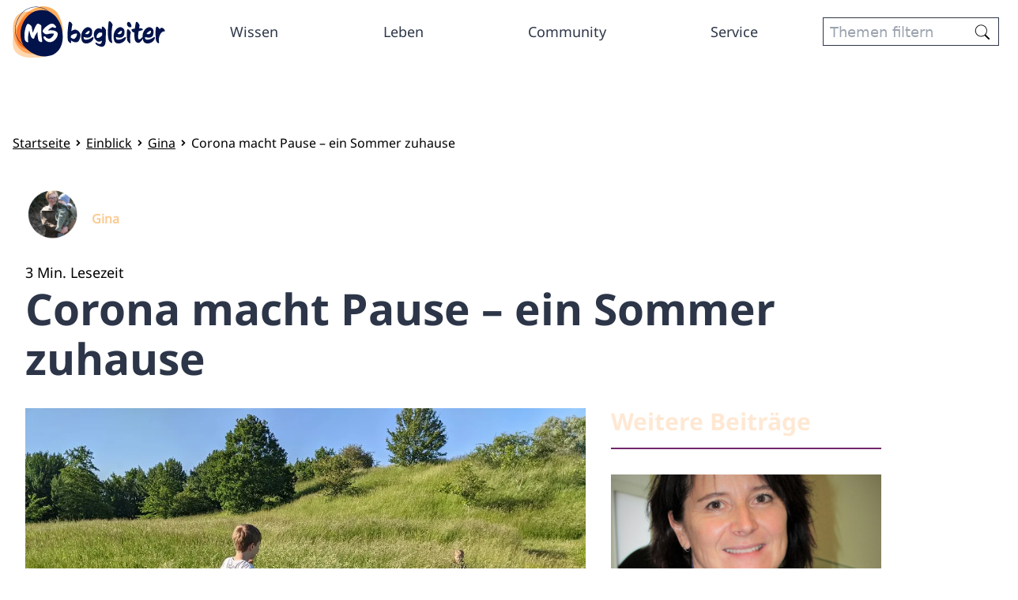

--- FILE ---
content_type: text/html;charset=UTF-8
request_url: https://www.ms-begleiter.de/einblick-blog/gina/corona-macht-pause-ein-sommer-zuhause
body_size: 21708
content:


<!DOCTYPE html>
<html lang="de-DE" dir="ltr">
    <head>

<meta charset="utf-8">
<meta name="viewport" content="width=device-width, initial-scale=1.0" />
<link rel="stylesheet preload prefetch" as="style" href="/.css/theme.css?x-sny-siteoverride=ms-begleiter-de">
<link rel="stylesheet preload prefetch" href="/.resources/sanofi-lm-platform/themes/sanofi-platform/dist/common~2025-07-16-13-41-07-000~cache.css" as="style" type="text/css" />
<script class="site-data">
var ua = navigator.userAgent;
var device = /(tablet|ipad|playbook|silk)|(android(?!.*mobi))/i.test(ua) ? "tablet" : (/Mobile|iP(hone|od)|Android|BlackBerry|IEMobile|Kindle|Silk-Accelerated|(hpw|web)OS|Opera M(obi|ini)/.test(ua) ? "mobile" : "desktop")
window.dataLayer = window.dataLayer || [];
window.dataLayer.push({
"siteType": "advise",
"brandWebsiteType": "notApplied",
"brandCluster": "others",
"subBrandCluster": "other divisions",
"brand": "Non-Brand",
"gbu": "GBU - Specialty care",
"region": "emea",
"country": "germany",
"franchise": "",
"therapeutic_area": "",
"platform": "magnolia",
"language": "de",
"pageName": "Corona macht Pause – ein Sommer zuhause",
"page_type": "",
"device": device,
});
</script>
<title>Corona macht Pause – ein Sommer zuhause | MS Begleiter</title>
<meta name="title" content="Corona macht Pause – ein Sommer zuhause | MS Begleiter | MS Begleiter" />
<meta name="description" content="Gina berichtet über das lang ersehnte Sommerglück und darüber wie sie trotz Homeschooling und Uhthoff den Sommer genießt." />
<meta name="algo:security" content="UNLOCKED" />
<meta name="algo:id" content="31324546-dab3-4b17-8f93-9ee896eae7b6_de-DE" />
<meta name="algo:categories" content="Fatigue,Gina,Alltag mit MS,Symptome & Begleiterscheinungen,multiple-sklerose-was-ist-das,Freizeit & Reisen,Blogbeitrag" />
<meta name="algo:roles" content="" />
<meta property="og:type" content="Blog" />
<meta property="og:title" content="Corona macht Pause – ein Sommer zuhause" />
<meta property="og:description" content="Gina berichtet über das lang ersehnte Sommerglück und darüber wie sie trotz Homeschooling und Uhthoff den Sommer genießt." />
<meta property="og:url" content="https://www.ms-begleiter.de/einblick-blog/gina/corona-macht-pause-ein-sommer-zuhause" />
<meta property="og:image:secure_url" content="https://www.ms-begleiter.de/dam/jcr:c516c91e-26e8-45f5-b339-4cf44f3caf63/Sommer_Gina_29999.jpg" />
<meta property="og:image" content="https://www.ms-begleiter.de/dam/jcr:c516c91e-26e8-45f5-b339-4cf44f3caf63/Sommer_Gina_29999.jpg" />
<meta property="og:site_name" content="MS Begleiter" />
<meta property="og:locale" content="de_DE" />
<meta property="og:locale:alternate" content="" />
<meta name="twitter:card" content="summary_large_image" />
<meta name="twitter:url" content="https://www.ms-begleiter.de/einblick-blog/gina/corona-macht-pause-ein-sommer-zuhause" />
<link rel="icon" sizes="" href="/dam/jcr:56a2ab1c-0edc-4663-985c-15bdacf3ab95/favicon.png" type="image/png" />
<link rel="canonical" href="https://www.ms-begleiter.de/einblick-blog/gina/corona-macht-pause-ein-sommer-zuhause" />
<script>document.getElementsByTagName('html')[0].classList.add('has-js');</script>
<style>
[x-cloak]:not([x-hide]) {display: none !important;}
[x-cloak][x-hide] { visibility: hidden !important;}
</style>
<script type="text/json" class="site-config">
{
"editMode": false,
"context": ""
}
</script>
<script type="application/ld+json">
{
"@context": "http://schema.org",
"@type": "BreadcrumbList",
"itemListElement": [
{
"@type": "ListItem",
"position": "1",
"item": {
"@id": "https://www.ms-begleiter.de/",
"name": "Home"
}
},
{
"@type": "ListItem",
"position": "2",
"item": {
"@id": "https://www.ms-begleiter.de/einblick-blog",
"name": "Einblick"
}
},
{
"@type": "ListItem",
"position": "3",
"item": {
"@id": "https://www.ms-begleiter.de/einblick-blog/gina",
"name": "Gina"
}
},
{
"@type": "ListItem",
"position": "4",
"item": {
"@id": "https://www.ms-begleiter.de/einblick-blog/gina/corona-macht-pause-ein-sommer-zuhause",
"name": "Corona macht Pause – ein Sommer zuhause"
}
},
{
"@type": "ListItem",
"position": "5",
"item": {
"@id": "https://www.ms-begleiter.de/einblick-blog/gina/corona-macht-pause-ein-sommer-zuhause",
"name": "Corona macht Pause – ein Sommer zuhause"
}
}
]
}
</script> <meta name="google-site-verification" content="UifJ2Ou-UogkBviP8thHYy0Q8N1mB6xRcFchTThTRGw">
<style>.audio-block{display:-webkit-box;display:-ms-flexbox;display:flex}.audio-block .audio-block__image{-webkit-box-flex:0;-ms-flex:0 0 120px;flex:0 0 120px;margin-right:30px}.audio-block img.image-style-profile-image-small{border-radius:4px;margin-bottom:30px;max-width:100%}.audio-block .audio-block__content{-webkit-box-flex:1;-ms-flex:1 1 100%;flex:1 1 100%}.audio-block h1.h3.text--ms-facts.audio-block__title{margin:0;font-weight:700;color:#0076c0;font-size:1.5625rem}.audio-block .audio-block__subtitle{margin:0 0 10px 0;font-size:16px;font-size:1rem;font-weight:700}</style>
<script type="text/javascript" src="https://datenschutz.sanofi.de/script/ms-begleiter.de/base.js"></script>
<style>
@font-face {
font-family: 'CC_Sign_Language_Font_2';
src: url('/dam/jcr:3d1dc3f2-32fb-4e0a-bdb4-cd76b9f67397/e0b3967aaed1ed967bc7735e63686bb5.woff2') format('woff2');
}
.page-title{
font-family: 'CC_Sign_Language_Font_2';
font-size: 84px;
color: #05134b;
}
/* CD Custom Starts Here*/
.last-p{
margin-bottom: 0 !important;
}
nav.breadcrumbs ul {
padding-left: 1rem;
padding-right: 1rem;
}
.card--default .card__content{
padding-left: 0;
padding-right: 0;
}
.card--default .card__content ul{
display: block;
}
.card--default .card__content ul li{
display: inline-block;
background-color: #e5f2f7;
border: none;
border-radius: 3px;
}
.card--default .card__content ul li:last-child{
margin-right: 0 !important;
float: right;
}
.card--default .card__content ul .card-tag{
font-size: 13px;
background-color: transparent;
color: #0d7eb4;
}
#main{
padding-top: 70px;
}
.mainLi:not(.lg\:hover\:text-primary1) {
text-decoration: underline;
font-family: 'Noto-Sans-G2';
}
.header__navSimple {
font-size: 18px;
}
#page-banner .rich-text * {
line-height: 1.7;
}
@media (max-width: 767.98px){
.cta-title {
max-width: 230px;
}
}
@media (max-width: 1024.98px){
.header__navSimple {
font-size: 16px;
}
}
@media (min-width: 1025px) and (max-width: 1980px){
#page-banner .lg\:-mt-96{
margin-top: -22%;
}
}
/*Styling Start: Filter Items */
#themen-welt .button {
background-color: transparent;
color: #2c3648;
border-color: #2c3648;
border-radius: 3px;
}
#themen-welt .button--default.active, #themen-welt .button--default:hover{
background-color: #2c3648;
color: #fff;
}
#themen-welt .button[disabled] {
background-color: transparent;
color: #2c3648;
border-color: #2c3648;
cursor: default;
opacity: .4;
}
#themen-welt form >.flex {
display: block;
}
#themen-welt form .sort {
display: none;
}
#themen-welt form .leftSide {
width: 100%;
margin-bottom: 30px;
}
#themen-welt .filterItems__item {
display: none !important;
}
#themen-welt .leftSide > div:nth-child(n + 16) {
display: inline-block !important;
}
#themen-welt .leftSide .leading-none{
line-height: 1.6;
word-wrap: break-word;
}
#themen-welt .filterItems__item{
display: inline-block;
text-align: center;
width: 12.5%;
vertical-align: top;
font-size: 12px;
font-weight: 700;
}
#themen-welt .filterItems__item [name="category"]{
appearance: none;
width: 90px;
height: 90px;
background-color: transparent !important;
background-position: center center;
background-size: 100%;
border-radius: 50%;
cursor: pointer;
background-repeat: no-repeat;
}
#themen-welt .filterItems__item [name="category"]:checked{
/*background-color: orange !important;*/
}
[id="93678f21-bdde-452f-9b57-42613ca94b64"] {
background-image: url("/dam/jcr:ed7413ae-0751-43ec-844d-450b689dcb95/thema-partnerschaft-kinderwunsch-new.svg");
}
[id="93678f21-bdde-452f-9b57-42613ca94b64"]:checked {
background-image: url("/dam/jcr:880e9591-f645-4c41-8073-c52728e901ef/thema-partnerschaft-kinderwunsch-active-new.svg");
}
[id="6aab7954-7a37-443f-8162-308e2592d24b"] {
background-image: url("/dam/jcr:a26c954b-2e15-459c-a34a-45370a287a46/thema-angehoerige-umfeld.svg");
}
[id="6aab7954-7a37-443f-8162-308e2592d24b"]:checked {
background-image: url(/dam/jcr:39cdb1b1-052c-4d68-8549-290bae2823ff/thema-angehoerige-umfeld-active.svg);
}
[id="d3aaed95-0015-41fe-8025-9fa614e4ba40"] {
background-image: url("/dam/jcr:1decabf2-aec4-4975-b15c-f4522450cdb7/thema-ausbildung-beruf.svg");
}
[id="d3aaed95-0015-41fe-8025-9fa614e4ba40"]:checked {
background-image: url("/dam/jcr:dfaae8b8-b2ca-4b1e-97f8-d4cf1852597d/thema-ausbildung-beruf.svg");
}
[id="09f5d2df-3a50-471f-b402-afe27994f645"] {
background-image: url("/dam/jcr:5b1ab281-aa7f-4cb6-9416-5ea0f32c6da5/thema-entspassung-achtsamkeit.svg");
}
[id="09f5d2df-3a50-471f-b402-afe27994f645"]:checked {
background-image: url("/dam/jcr:f1e56b7a-5c9d-4360-a247-ad4231b1add8/thema-entspassung-achtsamkeit-active.svg");
}
[id="3a613f89-cfc1-4642-9525-3d919216526c"] {
background-image: url("/dam/jcr:f2e7a326-f2a2-4325-bcfe-1f28a1988513/thema-sport-bewegung.svg");
}
[id="3a613f89-cfc1-4642-9525-3d919216526c"]:checked {
background-image: url("/dam/jcr:f9320c44-7d0e-4d47-8713-2152133a14c1/thema-sport-bewegung-active.svg");
}
[id="c918301f-46c8-4a11-9af3-28f9e1487a57"] {
background-image: url("/dam/jcr:568b4e16-e0fc-4078-8544-ca30641f21b4/thema-symptome-krankheitsverlauf.svg");
}
[id="c918301f-46c8-4a11-9af3-28f9e1487a57"]:checked {
background-image: url("/dam/jcr:5371ef6f-e1f6-4375-8da8-4a660b797d95/thema-symptome-krankheitsverlauf-active");
}
[id="40149433-84dd-4bde-837d-83be9de0b6f6"] {
background-image: url("/dam/jcr:8004cf66-f245-4fae-8a32-c934cc28d52e/thema-freizeit-reisen.svg");
}
[id="40149433-84dd-4bde-837d-83be9de0b6f6"]:checked {
background-image: url("/dam/jcr:9b9519df-9f59-4f45-bdc4-6e4a90976797/thema-freizeit-reisen-active.svg");
}
[id="796f5834-b036-4d0e-9aaa-bd30cfbe8a5c"] {
background-image: url("/dam/jcr:b20fda01-e788-4eeb-9c2e-2f33cafc5b0b/thema-lifehacks.svg");
}
[id="796f5834-b036-4d0e-9aaa-bd30cfbe8a5c"]:checked {
background-image: url("/dam/jcr:f7e04af0-9d4e-4ca1-a55f-106282cce171/thema-lifehacks-active.svg");
}
@media (max-width: 1024.98px){
#themen-welt .filterItems__item{
width: 120px;
}
}
/*Styling Ends: Filter Items*/
/*Start: Footer Links Section*/
#footer-search-area form > div {
height: 40px;
border-radius: 5px;
flex-direction: row-reverse;
padding-right: 5px;
padding-left: 15px;
border: 1px solid var(--theme-color-secondary1);
box-shadow: none;
}
#footer-search-area .searchButton{
width: 35px;
}
#footer-search-area [name="q"]{
padding: 0;
font-size: 16px;
}
#footer-links .button__icon--arrow{
display: none !important;
}
#footer-links .button--link {
text-align: left;
color: black;
padding-bottom: 5px;
padding-top: 5px;
padding-right: 17px !important;
margin-bottom: 10px;
border-bottom: 1px solid !important;
background-image: url(/dam/jcr:2589b1d1-4595-45f5-8cf6-4bfeb0f41257/icon-footer-link.png);
background-repeat: no-repeat;
background-size: 13px;
background-position: center right 5px;
font-size: 16px;
}
/*End: Footer Links Section*/
/*CD Custom Code Ends Here*/
.admin-mode #onetrust-consent-sdk {
display: none
}
.accordionParent .text-secondary2 {
font-family: 'Noto-Sans-G2', sans-serif !important;
}
.header__util .bg-secondary1.text-body-3{
background-color: #ff6142;
align-self: end;
width: 230px;
padding: 0;
}
.aubagio .header__main > div:last-child,
.no-s .header__main > div:first-child {
display: block;
}
.no-s .header__navSimple a[data-gtmelement="Über AUBAGIO"] {
display: none;
}
.no-s.mgnl-admin .header__navSimple a[data-gtmelement="Über AUBAGIO"] {
display: block;
}
.header__util .bg-secondary1.text-body-3 ul{
background-color: transparent;
width:100%;
}
.header__navSimple .max-w-full ul li.mainLi ul {
width: 155px;
}
.rich-text ol li, .rich-text ul li {
margin-bottom: 0;
}
@media only screen and (max-width: 425px) {
.rich-text p, .rich-text p strong, .rich-text p strong a, .rich-text * {
line-height: 25px !important;
}
}
</style>    </head>


    <body class="     relative right-0 transition-all duration-300 ease-in-out flex flex-col !min-h-screen">

            <style>
  .rich-text ol {
 margin-bottom: 3px !important;
}
.rich-text ol li {
margin-bottom: 3px !important;
}
.rich-text ol li:before {
font-size: 22px !important;
}
.rich-text ul {
margin-bottom: 3px !important;
}
.rich-text ul li {
margin-bottom: 3px !important;
}
</style>

        


<a href="#main" class="skipToMainContent skip font-body bg-primary2 text-white fixed top-0 left-0 z-0 opacity-0 focus:z-50 focus:opacity-100 px-5 py-3">Skip to main content</a>

        <header class="z-40 sticky top-0" role="banner">



    <div class="baseHeader z-30 relative max-w-full mx-auto bg-white ">
        <div class="header__content container mx-auto  md:py-0 lg:py-0  md:px-4 lg:px-4">
            <div>
                <div class="flex justify-between w-full">
                    <div class="w-4/12  lg:w-2/12 lg:flex-grow-0">
        <div class="header__logo flex h-full">

<div class="self-auto md:self-auto lg:self-auto">
    <div class="header__logo flex flex-grow-0 items-center">
        <div class="py-2">
            <a href="/" data-gtmSection="header" data-gtmSubSection="logo" data-gtmElement="logo">
                    <img  src="/dam/jcr:9a1aa90f-7599-48d5-bb87-5ff8e3fea99e/logo-relaunch.svg" alt="Home" class="lg:hidden max-w-xs w-full block pl-2" />
                    <img  src="/dam/jcr:9a1aa90f-7599-48d5-bb87-5ff8e3fea99e/logo-relaunch.svg" alt="Home" class="hidden lg:block max-w-xs w-full" />
            </a>
        </div>
    </div>
</div>        </div>
                    </div>
                    <div class="header__main px-4 hidden flex-col lg:flex flex-grow justify-center md:justify-center lg:justify-center w-1/2  lg:w-8/12 ">



<script type="text/javascript">
document.addEventListener("alpine:init", () => {
  Alpine.data("simpleNav", () => ({
    mobileMenuOpen: false,
    activeNavlink: "",
    srVisible: false,
    isMobileSubNavScroll: false,
    toggleMenu(menuOpen) {
      this.mobileMenuOpen = menuOpen;
    },
    isDesktop() {
      return this.$breakpointIs("lg");
    },
    isMobile() {
      return !this.isDesktop();
    },
    childLink: {
      ["x-on:click"](e) {
        if (this.isMobile()) {
          window.location.href = this.$domPurify(e.target.getAttribute("href"));
        }
      },
    },
    mainLi: {
      ["x-on:click"](e) {
        let mainLi = e.target.closest(".mainLi");
        if (
          this.isMobile() &&
          mainLi.dataset.haschildren == "true" &&
          !e.target.dataset.haschildren
        ) {
          e.preventDefault();
          this.activeNavlink =
            this.activeNavlink == mainLi.dataset.navlinkid
              ? ""
              : mainLi.dataset.navlinkid;
        }
      },
      ["x-on:mouseover"](e) {
        let mainLi = e.target.closest(".mainLi");
        if (this.isDesktop() && mainLi) {
          this.activeNavlink = mainLi.dataset.navlinkid;
        }
      },
      ["x-on:mouseout"]() {
        if (this.isDesktop()) {
          this.activeNavlink = "";
        }
      },
      ["x-on:focusin"](e) {
        let mainLi = e.target.closest(".mainLi");
        if (this.isDesktop() && mainLi) {
          this.activeNavlink = mainLi.dataset.navlinkid;
        }
      },
      ["x-on:keyup.tab"](e) {
        let mainLi = e.target.closest(".mainLi");
        if (this.isDesktop() && mainLi) {
          this.activeNavlink = mainLi.dataset.navlinkid;
          this.srVisible = true;
        }
      },
      ["x-on:focusout"](e) {
        if (this.isDesktop() && !e.relatedTarget?.closest(".mainLi")) {
          this.activeNavlink = "";
          this.srVisible = false;
        }
      },
    },
    skipButton: {
      ["x-on:click"](e) {
        const parentUl = e.target?.closest(".mainLi");
        const targetEle = parentUl?.nextElementSibling;
        const targetId = targetEle?.dataset.navlinkid;
        if (targetId) {
          document.getElementById(targetId).focus();
          this.activeNavlink == targetId;
        } else {
          this.activeNavlink = "";
        }
      },
    },
    mobileSubNavScroll() {
      this.isMobileSubNavScroll = false;
      const elSubNav = this.$el;
      elSubNav.style.maxHeight = "";
      if (
        this.isMobile() &&
        window.matchMedia("(orientation: landscape)").matches
      ) {
        this.isMobileSubNavScroll = true;
        const baseHeaderHeight =
          document.querySelector(".baseHeader").clientHeight;
        elSubNav.style.maxHeight = "calc(100vh - " + baseHeaderHeight + "px)";
      }
    },
  }));
});
</script>

<div class="relative w-screen lg:w-full">
    <div
        class="header__navSimple z-20 absolute lg:relative hidden lg:block w-screen lg:relative lg:block bg-white  max-w-full mx-auto"
        x-data="simpleNav()"
        :class="{'hidden': !mobileMenuOpen, 'overflow-y-auto': isMobileSubNavScroll}"
        @toggle-mobile-menu.window="toggleMenu($event.detail)"
        @resize.window="mobileSubNavScroll"
        x-init="mobileSubNavScroll"
        x-cloak
        
    >
        <div class="max-w-full mx-auto lg:w-auto">



                <ul class="flex flex-col lg:flex-row w-full justify-around flex-wrap">



                        <li
                            class="mainLi font-navigation relative text-primary1 lg:hover:text-primary1 lg:hover:bg-transparent"
                            data-navlinkId="navlink-388e6149-97a8-49da-816f-934f9a86143d"
                            data-hasChildren="false"
                            x-bind="mainLi"
                            >
        <a href="/wissen-rund-um-die-ms"  id="navlink-388e6149-97a8-49da-816f-934f9a86143d"  class=" flex justify-between lg:block py-3 px-4 w-full relative" data-hasChildren="false" data-gtmSection="" data-gtmSubSection="menu" data-gtmElement="Wissen" target="_self">
                                Wissen
        </a>


                        </li>



                        <li
                            class="mainLi font-navigation relative text-primary1 lg:hover:text-primary1 lg:hover:bg-transparent"
                            data-navlinkId="navlink-cdd0f2ae-c130-4995-9746-2e44fe1a946c"
                            data-hasChildren="false"
                            x-bind="mainLi"
                            >
        <a href="/leben"  id="navlink-cdd0f2ae-c130-4995-9746-2e44fe1a946c"  class=" flex justify-between lg:block py-3 px-4 w-full relative" data-hasChildren="false" data-gtmSection="" data-gtmSubSection="menu" data-gtmElement="Leben" target="_self">
                                Leben
        </a>


                        </li>



                        <li
                            class="mainLi font-navigation relative text-primary1 lg:hover:text-primary1 lg:hover:bg-transparent"
                            data-navlinkId="navlink-7ae71839-7824-4117-9305-649fefb6d919"
                            data-hasChildren="false"
                            x-bind="mainLi"
                            >
        <a href="/community"  id="navlink-7ae71839-7824-4117-9305-649fefb6d919"  class=" flex justify-between lg:block py-3 px-4 w-full relative" data-hasChildren="false" data-gtmSection="" data-gtmSubSection="menu" data-gtmElement="Community" target="_self">
                                Community
        </a>


                        </li>



                        <li
                            class="mainLi font-navigation relative text-primary1 lg:hover:text-primary1 lg:hover:bg-transparent"
                            data-navlinkId="navlink-dee03cf0-567e-4af6-b6fb-daa1953e6709"
                            data-hasChildren="false"
                            x-bind="mainLi"
                            >
        <a href="/service"  id="navlink-dee03cf0-567e-4af6-b6fb-daa1953e6709"  class=" flex justify-between lg:block py-3 px-4 w-full relative" data-hasChildren="false" data-gtmSection="" data-gtmSubSection="menu" data-gtmElement="Service" target="_self">
                                Service
        </a>


                        </li>
                </ul>
        </div>
    </div>
</div>                    </div>
                    <div class="header__util w-1/2 lg:w-auto lg:flex-grow-0 flex flex-col justify-center md:justify-center lg:justify-center w-1/2  lg:w-2/12">

<div class="lg:hidden  py-4 md:py-4 lg:py-4 px-4 md:px-4 lg:px-4 bg-transparent">
    <ul class="headerContent flex justify-end md:justify-end lg:justify-end items-end md:items-end lg:items-end bg-transparent hover:bg-transparent ">
            <li>
    <div class="items-end md:items-end lg:items-end text-default hover:text-default">
        <button
            aria-label="open menu"
            x-data="{menuOpen: false}"
            @click.prevent="menuOpen = !menuOpen; $dispatch('toggle-mobile-menu', menuOpen);"
        >
            <div x-show="!menuOpen">
    <svg class="w-10 h-10 fill-current mx-1 text-default hover:text-default fill-current"  aria-hidden="false"    role="img">
        
        <use xlink:href="/.resources/sanofi-lm-platform/themes/sanofi-platform/src/img/icons/global/bars.svg#bars"></use>
    </svg> 
            </div>
            <div x-show="menuOpen" x-cloak>
    <svg class="w-10 h-10 fill-current mx-1 text-default hover:text-default fill-current"  aria-hidden="false"    role="img">
        
        <use xlink:href="/.resources/sanofi-lm-platform/themes/sanofi-platform/src/img/icons/solid/times.svg#times"></use>
    </svg> 
            </div>
        </button>
    </div>
            </li>
    </ul>
</div>
<div class=" text-body-4 py-4 md:py-4 lg:py-4 px-4 md:px-4 lg:px-0 bg-transparent">
    <ul class="headerContent flex justify-start md:justify-end lg:justify-center items-end md:items-end lg:items-center bg-transparent hover:bg-transparent ">
            <li>
    <div class="">
                <form action="/filter-search-page" class="relative">
                    <input
                        type="text"
                        name="q"
                        class="border border-primary1 text-primary2 bg-white w-full px-2 h-9"
                        placeholder="Themen filtern"
                    />
                    <button class="absolute right-0 top-0 bottom-0 flex flex-row items-center pr-2">
    <svg class="w-5 h-5 fill-current mx-1 text-primary2 block fill-current"  aria-hidden="false"    role="img">
        
        <use xlink:href="/.resources/sanofi-lm-platform/themes/sanofi-platform/src/img/icons/global/search-thin.svg#search-thin"></use>
    </svg> 
                    </button>
                </form>
    </div>
            </li>
    </ul>
</div>                    </div>
                </div>
            </div>
        </div>
    </div>
    <div class="max-w-full mx-auto max-w-full mx-auto">



<script type="text/javascript">
document.addEventListener("alpine:init", () => {
  Alpine.data("simpleNav", () => ({
    mobileMenuOpen: false,
    activeNavlink: "",
    srVisible: false,
    isMobileSubNavScroll: false,
    toggleMenu(menuOpen) {
      this.mobileMenuOpen = menuOpen;
    },
    isDesktop() {
      return this.$breakpointIs("lg");
    },
    isMobile() {
      return !this.isDesktop();
    },
    childLink: {
      ["x-on:click"](e) {
        if (this.isMobile()) {
          window.location.href = this.$domPurify(e.target.getAttribute("href"));
        }
      },
    },
    mainLi: {
      ["x-on:click"](e) {
        let mainLi = e.target.closest(".mainLi");
        if (
          this.isMobile() &&
          mainLi.dataset.haschildren == "true" &&
          !e.target.dataset.haschildren
        ) {
          e.preventDefault();
          this.activeNavlink =
            this.activeNavlink == mainLi.dataset.navlinkid
              ? ""
              : mainLi.dataset.navlinkid;
        }
      },
      ["x-on:mouseover"](e) {
        let mainLi = e.target.closest(".mainLi");
        if (this.isDesktop() && mainLi) {
          this.activeNavlink = mainLi.dataset.navlinkid;
        }
      },
      ["x-on:mouseout"]() {
        if (this.isDesktop()) {
          this.activeNavlink = "";
        }
      },
      ["x-on:focusin"](e) {
        let mainLi = e.target.closest(".mainLi");
        if (this.isDesktop() && mainLi) {
          this.activeNavlink = mainLi.dataset.navlinkid;
        }
      },
      ["x-on:keyup.tab"](e) {
        let mainLi = e.target.closest(".mainLi");
        if (this.isDesktop() && mainLi) {
          this.activeNavlink = mainLi.dataset.navlinkid;
          this.srVisible = true;
        }
      },
      ["x-on:focusout"](e) {
        if (this.isDesktop() && !e.relatedTarget?.closest(".mainLi")) {
          this.activeNavlink = "";
          this.srVisible = false;
        }
      },
    },
    skipButton: {
      ["x-on:click"](e) {
        const parentUl = e.target?.closest(".mainLi");
        const targetEle = parentUl?.nextElementSibling;
        const targetId = targetEle?.dataset.navlinkid;
        if (targetId) {
          document.getElementById(targetId).focus();
          this.activeNavlink == targetId;
        } else {
          this.activeNavlink = "";
        }
      },
    },
    mobileSubNavScroll() {
      this.isMobileSubNavScroll = false;
      const elSubNav = this.$el;
      elSubNav.style.maxHeight = "";
      if (
        this.isMobile() &&
        window.matchMedia("(orientation: landscape)").matches
      ) {
        this.isMobileSubNavScroll = true;
        const baseHeaderHeight =
          document.querySelector(".baseHeader").clientHeight;
        elSubNav.style.maxHeight = "calc(100vh - " + baseHeaderHeight + "px)";
      }
    },
  }));
});
</script>

<div class="relative w-screen lg:w-full">
    <div
        class="header__navSimple z-20 absolute lg:relative hidden lg:block w-screen absolute lg:hidden block bg-white  max-w-full mx-auto"
        x-data="simpleNav()"
        :class="{'hidden': !mobileMenuOpen, 'overflow-y-auto': isMobileSubNavScroll}"
        @toggle-mobile-menu.window="toggleMenu($event.detail)"
        @resize.window="mobileSubNavScroll"
        x-init="mobileSubNavScroll"
        x-cloak
        
    >
        <div class="max-w-full mx-auto lg:w-auto">



                <ul class="flex flex-col lg:flex-row w-full justify-around flex-wrap">



                        <li
                            class="mainLi font-navigation relative text-primary1 lg:hover:text-primary1 lg:hover:bg-transparent"
                            data-navlinkId="navlink-92be9d51-370a-4d38-a72e-8c4e1fa3b91d"
                            data-hasChildren="false"
                            x-bind="mainLi"
                            >
        <a href="/wissen-rund-um-die-ms"  id="navlink-92be9d51-370a-4d38-a72e-8c4e1fa3b91d"  class=" flex justify-between lg:block py-3 px-4 w-full relative" data-hasChildren="false" data-gtmSection="" data-gtmSubSection="menu" data-gtmElement="Wissen" target="_self">
                                Wissen
        </a>


                        </li>



                        <li
                            class="mainLi font-navigation relative text-primary1 lg:hover:text-primary1 lg:hover:bg-transparent"
                            data-navlinkId="navlink-42626dfc-50a6-46a4-bfc1-26cebd816493"
                            data-hasChildren="false"
                            x-bind="mainLi"
                            >
        <a href="/leben"  id="navlink-42626dfc-50a6-46a4-bfc1-26cebd816493"  class=" flex justify-between lg:block py-3 px-4 w-full relative" data-hasChildren="false" data-gtmSection="" data-gtmSubSection="menu" data-gtmElement="Leben" target="_self">
                                Leben
        </a>


                        </li>



                        <li
                            class="mainLi font-navigation relative text-primary1 lg:hover:text-primary1 lg:hover:bg-transparent"
                            data-navlinkId="navlink-ac8172f3-e9ae-4556-bc71-fb00555ad569"
                            data-hasChildren="false"
                            x-bind="mainLi"
                            >
        <a href="/community"  id="navlink-ac8172f3-e9ae-4556-bc71-fb00555ad569"  class=" flex justify-between lg:block py-3 px-4 w-full relative" data-hasChildren="false" data-gtmSection="" data-gtmSubSection="menu" data-gtmElement="Community" target="_self">
                                Community
        </a>


                        </li>



                        <li
                            class="mainLi font-navigation relative text-primary1 lg:hover:text-primary1 lg:hover:bg-transparent"
                            data-navlinkId="navlink-b756327d-e118-4e01-b8ce-cf068ba53ca7"
                            data-hasChildren="false"
                            x-bind="mainLi"
                            >
        <a href="/service"  id="navlink-b756327d-e118-4e01-b8ce-cf068ba53ca7"  class=" flex justify-between lg:block py-3 px-4 w-full relative" data-hasChildren="false" data-gtmSection="" data-gtmSubSection="menu" data-gtmElement="Service" target="_self">
                                Service
        </a>


                        </li>
                </ul>
        </div>
    </div>
</div>






	<section id="864e372b-3723-4461-bcd4-8ec968f945f9" class="contentGridItem--864e372b-3723-4461-bcd4-8ec968f945f9 contentGridItem relative h-full " >
					<div x-data='anchorMenu()' class="h-full" x-intersect.margin.-50%='setActiveLinkByID("864e372b-3723-4461-bcd4-8ec968f945f9");'>

			<div class="contentGridItem__container relative h-full" dir="ltr">


      <div class="background--864e372b-3723-4461-bcd4-8ec968f945f9  py-0 text-primary h-full animateImage bg-white relative z-10">



    

    







<div class="ContentGrid container max-w-full mx-auto  lg:pt-0 lg:pb-0 md:pt-0 md:pb-0 pt-0 pb-0">


        <div class="flex md:flex  md:flex-row lg:flex-row flex-wrap justify-center items-center -mx-0 py-0 md:-mx-0 md:py-0 lg:-mx-0 lg:py-0">



                    <div class="gridComponent   flex flex-col my-0 px-0 md:my-0 md:px-0 lg:my-0 lg:px-0 w-full   self-auto " >


  
  <div style="" class="ContentSectionItem h-full w-full py-0 md:py-0 lg:py-0 px-0 md:px-0 lg:px-0 items-center self-auto    bg-transparent" x-data=""  dir="ltr">
    







	<section id="c9c29d20-331c-43b9-a5a2-cb357ff398f6" class="contentGridItem--c9c29d20-331c-43b9-a5a2-cb357ff398f6 contentGridItem relative h-full " >
					<div x-data='anchorMenu()' class="h-full" x-intersect.margin.-50%='setActiveLinkByID("c9c29d20-331c-43b9-a5a2-cb357ff398f6");'>

			<div class="contentGridItem__container relative h-full" dir="ltr">


      <div class="background--c9c29d20-331c-43b9-a5a2-cb357ff398f6  py-0 md:py-0 lg:py-0 px-0 md:px-0 lg:px-0 text-primary h-full animateImage bg-transparent relative z-10">



    

    



<div class="ContentGrid container mx-auto  ">


        <div class="flex md:flex  md:flex-row lg:flex-row flex-wrap justify-end items-center -mx-2 py-2 md:-mx-2 md:py-2 lg:-mx-2 lg:py-2">



                    <div class="gridComponent   flex flex-col my-2 px-2 md:my-2 md:px-2 lg:my-2 lg:px-2 w-full   self-auto " >



  
  <div style="" class="ContentSectionItem h-full w-full py-0 md:py-0 lg:py-0 px-0 md:px-0 lg:px-0  self-auto    default" x-data=""  dir="ltr">
    
   <div class="sharePage flex justify-end">
      <div class="area flex flex-col justify-evenly">

    <ul class="sharePage__socialList flex flex-wrap md:flex-nowrap">

            
            <li>
  <button class="sharePage__button mr-2 w-10 h-10 rounded-2xl overflow-hidden flex justify-center items-center bg-icon bg-  share_button focus:outline-none" data-icon="twitter" aria-label="twitter" >
    <svg class="w-6 h-6 sharePage__svg w-10 h-6 social__icon text-primary hover:text-invert fill-current"  aria-hidden="false"    role="img">
        
        <use xlink:href="/.resources/sanofi-lm-platform/themes/sanofi-platform/src/img/icons/global/twitter.svg#twitter"></use>
    </svg> 
  </button>
            </li>

            
            <li>
  <button class="sharePage__button mr-2 w-10 h-10 rounded-2xl overflow-hidden flex justify-center items-center bg-icon bg-  share_button focus:outline-none" data-icon="facebook" aria-label="facebook" >
    <svg class="w-6 h-6 sharePage__svg w-10 h-6 social__icon text-primary hover:text-invert fill-current"  aria-hidden="false"    role="img">
        
        <use xlink:href="/.resources/sanofi-lm-platform/themes/sanofi-platform/src/img/icons/global/facebook.svg#facebook"></use>
    </svg> 
  </button>
            </li>
    </ul>
      </div>
   </div>
  </div>
                    </div>
        </div>
</div>        <div class=""></div>
      </div>
 

			</div>
					</div>

	</section>
  </div>
                    </div>
        </div>
</div>        <div class=""></div>
      </div>
 

			</div>
					</div>

	</section>
    </div>
        </header>


            <div class="relative">

  <nav class="font-body font-normal	text-body-5 breadcrumbs bg-transparent text-primary2 px-4 lg:px-0 py-3 md:py-4 md:block hidden absolute top-0 left-0 right-0 pb-0 md:pb-0 lg:pb-0 z-20 " aria-label="breadcrumbs" role="navigation">
    <div class="container">
        <ul class="flex flex-wrap flex-row normal-case">
              <li class="contents">
                <a href="/" class="flex items-center">
                  <span class="underline truncate overflow-ellipsis w-auto max-w-128 md:max-w-none inline-block text-body-5">Startseite</span>
    <svg class="w-3 h-3 inline mx-1 fill-current  fill-current"  aria-hidden="true"    role="img">
        
        <use xlink:href="/.resources/sanofi-lm-platform/themes/sanofi-platform/src/img/icons/global/angle-right.svg#angle-right"></use>
    </svg> 
                </a>
              </li>
              <li class="contents">
                <a href="/einblick-blog" class="flex items-center">
                  <span class="underline truncate overflow-ellipsis w-auto max-w-128 md:max-w-none inline-block text-body-5">Einblick</span>
    <svg class="w-3 h-3 inline mx-1 fill-current  fill-current"  aria-hidden="true"    role="img">
        
        <use xlink:href="/.resources/sanofi-lm-platform/themes/sanofi-platform/src/img/icons/global/angle-right.svg#angle-right"></use>
    </svg> 
                </a>
              </li>
              <li class="contents">
                <a href="/einblick-blog/gina" class="flex items-center">
                  <span class="underline truncate overflow-ellipsis w-auto max-w-128 md:max-w-none inline-block text-body-5">Gina</span>
    <svg class="w-3 h-3 inline mx-1 fill-current  fill-current"  aria-hidden="true"    role="img">
        
        <use xlink:href="/.resources/sanofi-lm-platform/themes/sanofi-platform/src/img/icons/global/angle-right.svg#angle-right"></use>
    </svg> 
                </a>
              </li>
            <li class="contents">
              <span class="truncate overflow-ellipsis w-auto max-w-128 md:max-w-none inline-block  text-body-5">Corona macht Pause – ein Sommer zuhause</span>
            </li>
        </ul>
    </div>
  </nav>
            </div>

        <main role="main" id="main" class="relative flex-1" >








	<section id="e1c449bf-da83-4938-947e-e21dbf26bbaf" class="contentGridItem--e1c449bf-da83-4938-947e-e21dbf26bbaf contentGridItem relative h-full " >
					<div x-data='anchorMenu()' class="h-full" x-intersect.margin.-50%='setActiveLinkByID("e1c449bf-da83-4938-947e-e21dbf26bbaf");'>

			<div class="contentGridItem__container relative h-full" dir="ltr">


      <div class="background--e1c449bf-da83-4938-947e-e21dbf26bbaf  py-0 text-primary h-full animateImage bg-auto md:bg-auto  lg:bg-top bg-no-repeat lg:bg-no-repeat bg-transparent relative z-10 lazyload"
        data-bgset="/dam/jcr:776efe16-46ab-4222-8203-0b38ad8bf136/wave-home.svg"
        data-sizes="auto"
        >



    

    







<div class="ContentGrid container mx-auto  lg:pt-0 lg:pb-32 md:pt-0 md:pb-32 pt-0 pb-16">


        <div class="flex md:flex   lg:flex-row flex-wrap justify-start items-center -mx-0 py-0 md:-mx-0 md:py-0 lg:-mx-0 lg:py-0">



                    <div class="gridComponent   flex flex-col my-0 px-0 md:my-0 md:px-0 lg:my-0 lg:px-0 w-full   self-auto " >


  
  <div style="" class="ContentSectionItem h-full w-full py-4 md:py-4 lg:py-0 px-0 md:px-0 lg:px-0 items-center self-auto    bg-white" x-data=""  dir="ltr">
    







	<section id="2601c4ec-dfd5-4c85-bfb1-ae0536a64972" class="contentGridItem--2601c4ec-dfd5-4c85-bfb1-ae0536a64972 contentGridItem relative h-full " >
					<div x-data='anchorMenu()' class="h-full" x-intersect.margin.-50%='setActiveLinkByID("2601c4ec-dfd5-4c85-bfb1-ae0536a64972");'>

			<div class="contentGridItem__container relative h-full" dir="ltr">


      <div class="background--2601c4ec-dfd5-4c85-bfb1-ae0536a64972  py-4 md:py-4 lg:py-0 px-0 md:px-0 lg:px-0 text-primary h-full animateImage bg-white relative z-10">



    

    



<div class="ContentGrid container mx-auto  ">


        <div class="flex md:flex   lg:flex-row flex-wrap justify-center items-center -mx-0 py-0 md:-mx-0 md:py-0 lg:-mx-0 lg:py-0">



                    <div class="gridComponent   flex flex-col my-0 px-0 md:my-0 md:px-0 lg:my-0 lg:px-0 w-11/12 md:w-11/12 lg:w-full self-auto " >


  
  <div style="" class="ContentSectionItem h-full w-full py-0 md:py-0 lg:py-0 px-0 md:px-0 lg:px-4 items-start self-auto    bg-white" x-data=""  dir="ltr">
    







	<section id="f01b6d34-4de9-4714-9f17-31163dd2f502" class="contentGridItem--f01b6d34-4de9-4714-9f17-31163dd2f502 contentGridItem relative h-full " >
					<div x-data='anchorMenu()' class="h-full" x-intersect.margin.-50%='setActiveLinkByID("f01b6d34-4de9-4714-9f17-31163dd2f502");'>

			<div class="contentGridItem__container relative h-full" dir="ltr">


      <div class="background--f01b6d34-4de9-4714-9f17-31163dd2f502  py-0 md:py-0 lg:py-0 px-0 md:px-0 lg:px-4 text-primary h-full animateImage bg-white relative z-10">



    

    



<div class="ContentGrid container mx-auto  ">


        <div class="flex md:flex   lg:flex-row flex-wrap justify-start items-start -mx-0 py-0 md:-mx-0 md:py-0 lg:-mx-0 lg:py-0">



                    <div class="gridComponent   flex flex-col my-0 px-0 md:my-0 md:px-0 lg:my-0 lg:px-0 w-full md:w-5/12 lg:w-4/12 self-center " >


  
  <div style="" class="ContentSectionItem h-full w-full py-0 md:py-0 lg:py-0 px-0 md:px-0 lg:px-0 items-center self-center    bg-transparent" x-data=""  dir="ltr">
    







	<section id="b7ff7354-e6b1-4444-9017-a4dbeb9c4cb5" class="contentGridItem--b7ff7354-e6b1-4444-9017-a4dbeb9c4cb5 contentGridItem relative h-full " >
					<div x-data='anchorMenu()' class="h-full" x-intersect.margin.-50%='setActiveLinkByID("b7ff7354-e6b1-4444-9017-a4dbeb9c4cb5");'>

			<div class="contentGridItem__container relative h-full" dir="ltr">


      <div class="background--b7ff7354-e6b1-4444-9017-a4dbeb9c4cb5  py-0 md:py-0 lg:py-0 px-0 md:px-0 lg:px-0 text-primary h-full animateImage bg-transparent relative z-10">



    

    



<div class="ContentGrid container max-w-full mx-auto  ">


        <div class="flex md:flex   lg:flex-row flex-wrap justify-start items-center   ">



                    <div class="gridComponent   flex flex-col    w-2/12 md:w-2/12 lg:w-2/12 self-auto " >


  
  <div style="" class="ContentSectionItem h-full w-full py-0 md:py-4 lg:py-4 px-0 md:px-0 lg:px-0  self-auto imageAttachment bg-transparent   bg-transparent" x-data=""  dir="ltr">
    

    
        <a
           href="/einblick-blog/gina"
           
           
                     target="_self"

           title=""
           data-gtmSection=""
           data-gtmSubSection=""
           data-gtmElement=""
           class="font-title cursor-pointer block relative imageLink  "
        >
          <span >
  	
		

		<div class="uiImage relative block w-full block" >







	<picture>
      <source
		srcset="[data-uri]"
        data-srcset="/dam/jcr:60c0966b-106c-45ae-9544-c6ea468052ad/ms%20be%20real.svg 767w, /dam/jcr:60c0966b-106c-45ae-9544-c6ea468052ad/ms%20be%20real.svg 1200w"
        media="(max-width: 767px)"
        class=" "
        data-sizes="auto"
      />
      <source
	  	srcset="[data-uri]"
        data-srcset="/dam/jcr:60c0966b-106c-45ae-9544-c6ea468052ad/ms%20be%20real.svg 767w, /dam/jcr:60c0966b-106c-45ae-9544-c6ea468052ad/ms%20be%20real.svg 1200w"
        media="(min-width: 768px)"
        class=""
        data-sizes="auto"
      />
      <img
        
        src="[data-uri]"
        data-src="/dam/jcr:60c0966b-106c-45ae-9544-c6ea468052ad/ms%20be%20real.svg 767w, /dam/jcr:60c0966b-106c-45ae-9544-c6ea468052ad/ms%20be%20real.svg 1200w"
        class="w-full lazyload "
        data-sizes="auto"
        alt="Gina"
      />
    </picture>
		
	


		
		</div>



          </span>
        </a>


  </div>
                    </div>



                    <div class="gridComponent   flex flex-col    w-7/12 md:w-7/12 lg:w-7/12 self-auto " >


  
  <div style="" class="ContentSectionItem h-full w-full py-0 md:py-0 lg:py-0 px-4 md:px-4 lg:px-4  self-auto contentBlock flex flex-col text-left md:text-left lg:text-left text- bg-   bg-transparent" x-data=""  dir="ltr">
    

        <div class="rich-text mt-3 text-base font-body">
            <p><span class="text-tertiary5"><span class="text-body-5"><strong><a href="/einblick-blog/gina">Gina</a></strong></span></span></p>

        </div>
        
  </div>
                    </div>
        </div>
</div>        <div class=""></div>
      </div>
 

			</div>
					</div>

	</section>
  </div>
                    </div>



                    <div class="gridComponent   flex flex-col my-0 px-0 md:my-0 md:px-0 lg:my-0 lg:px-0 w-full   self-auto " >


  
  <div style="" class="ContentSectionItem h-full w-full py-0 md:py-0 lg:py-0 px-0 md:px-0 lg:px-0  self-auto contentBlock flex flex-col text-left md:text-left lg:text-left text- bg-   bg-transparent" x-data=""  dir="ltr">
    

        <div class="rich-text mt-3 text-base font-body">
            <p><span class="text-primary2"><span class="text-body-4">3 Min. Lesezeit</span></span></p>

        </div>
        
  </div>
                    </div>



                    <div class="gridComponent   flex flex-col my-0 px-0 md:my-0 md:px-0 lg:my-0 lg:px-0 w-full md:w-11/12 lg:w-11/12 self-auto " >


  
  <div style="" class="ContentSectionItem h-full w-full py-0 md:py-4 lg:py-0 px-0 md:px-0 lg:px-0  self-auto contentBlock flex flex-col text-left md:text-left lg:text-left text- bg-   bg-transparent" x-data=""  dir="ltr">
    

        <div class="flex items-center justify-start md:justify-start lg:justify-start ">

            <h1 class="contentBlock__title  text-title-1 font-title text-primary1">Corona macht Pause – ein Sommer zuhause</h1>
        </div>
        
  </div>
                    </div>



                    <div class="gridComponent   flex flex-col my-0 px-0 md:my-0 md:px-0 lg:my-0 lg:px-0 w-11/12 md:w-11/12 lg:w-7/12 self-auto " >


  
  <div style="" class="ContentSectionItem h-full w-full py-4 md:py-0 lg:py-4 px-0 md:px-0 lg:px-0 items-center self-auto    bg-transparent" x-data=""  dir="ltr">
    







	<section id="c1761d85-95bb-44a5-89d6-aaf6050735f0" class="contentGridItem--c1761d85-95bb-44a5-89d6-aaf6050735f0 contentGridItem relative h-full " >
					<div x-data='anchorMenu()' class="h-full" x-intersect.margin.-50%='setActiveLinkByID("c1761d85-95bb-44a5-89d6-aaf6050735f0");'>

			<div class="contentGridItem__container relative h-full" dir="ltr">


      <div class="background--c1761d85-95bb-44a5-89d6-aaf6050735f0  py-4 md:py-0 lg:py-4 px-0 md:px-0 lg:px-0 text-primary h-full animateImage bg-transparent relative z-10">



    

    



<div class="ContentGrid container mx-auto  ">


        <div class="flex md:flex   lg:flex-row flex-wrap justify-start items-center -mx-0 py-0 md:-mx-0 md:py-0 lg:-mx-0 lg:py-0">



                    <div class="gridComponent   flex flex-col my-0 px-0 md:my-0 md:px-0 lg:my-0 lg:px-0 w-full md:w-full lg:w-full self-auto " >


  
  <div style="" class="ContentSectionItem h-full w-full py-0 md:py-0 lg:py-0 px-0 md:px-0 lg:px-0  self-auto imageAttachment bg-transparent   bg-transparent" x-data=""  dir="ltr">
    

    
  	
		

		<div class="uiImage relative block w-full block" >







	<picture>
      <source
		srcset="[data-uri]"
        data-srcset="/dam/jcr:89468843-6d92-4284-b0c4-5fc282356c87/Sommer_Gina_2.jpg.webp"
        media="(max-width: 767px)"
        class=" "
        data-sizes="auto"
      />
      <source
	  	srcset="[data-uri]"
        data-srcset="/dam/jcr:89468843-6d92-4284-b0c4-5fc282356c87/Sommer_Gina_2.jpg.webp"
        media="(min-width: 768px)"
        class=""
        data-sizes="auto"
      />
      <img
        
        src="[data-uri]"
        data-src="/dam/jcr:89468843-6d92-4284-b0c4-5fc282356c87/Sommer_Gina_2.jpg.webp"
        class="w-full lazyload "
        data-sizes="auto"
        alt="Ginas zwei Söhne in einer Wiese"
      />
    </picture>
		
	


		
		</div>





  </div>
                    </div>



                    <div class="gridComponent   flex flex-col my-0 px-0 md:my-0 md:px-0 lg:my-0 lg:px-0 w-full md:w-full lg:w-full self-auto " >


  
  <div style="" class="ContentSectionItem h-full w-full py-4 md:py-4 lg:py-8 px-0 md:px-0 lg:px-0  self-auto contentBlock flex flex-col text-left md:text-left lg:text-left text- bg-   bg-transparent" x-data=""  dir="ltr">
    

        <div class="rich-text mt-3 text-base font-body">
            <p><span class="text-primary2"><span class="text-body-2"><strong>Im Sommer ist alles anders. Vor allem in diesem Sommer, nach den langen Entbehrungen der Coronazeit, freuen wir uns umso mehr über die Wärme, über das Rausgehen, über das Treffen mit anderen. Vor allem Eltern wissen, was sie geleistet haben &ndash; und fragen sich, wie das überhaupt möglich war?!</strong></span></span></p>

<p><span class="text-primary2"><span class="text-body-2">Wir haben zuhause gearbeitet und dabei Kinder betreut und beschult. Für beide Seiten war das mehr schlecht als recht und keineswegs die beste Lösung. Aber irgendwie haben wir das geschafft und jetzt kommt der Sommer als kleine Belohnung.&nbsp;Aber, wie jedes Jahr, wird es jedem mit MS wieder klar, was Sommer sonst noch bedeutet. Es ist hei&szlig; und Uhthoff meldet sich wieder mit aller Nachdrücklichkeit. Du willst den Sommer einfach nur genie&szlig;en? Nope!</span></span></p>

<p><span class="text-primary2"><span class="text-body-2">Wie wäre es stattdessen mit Müdigkeit, Abgeschlagenheit und kognitiver Schwäche? Einfach freuen über den Sommer ist leider nicht ohne weiteres möglich &ndash; auch wenn es noch so x-fach notwendig gewesen wäre. Ist es wärmer, oder schlimmstenfalls auch noch schwül, braucht der halbe (!) Arbeitstag so viel Energie, dass das Spielen und Plantschen mit den Kindern danach gar nicht mehr möglich ist.&nbsp;Bei unserem Urlaub zuhause, noch immer wegen der Corona-Nachwehen, höre ich die anderen Familien unbeschwert spielen, kreischen und raufen und kann es selbst nicht. Mein Kopf fühlt sich stattdessen dumpf an, dröhnend, die Augen tun weh.</span></span></p>

<p><span class="text-secondary2"><span class="text-body-2"><a href="https://www.ms-begleiter.de/einblick-blog/einblick-team/14-tipps-gegen-das-uhthoff-phaenomen-von-den-einblick-bloggern" title="14 Tipps gegen das Uhthoff-Phänomen von den Einblick-Bloggern">Hier findest du unsere Blogger-Tipps, die helfen, wenn Uhthoff zuschlägt</a>.</span></span></p>

<p><span class="text-primary2"><span class="text-body-2">Bei aller Freude und dem gewollten und gewünschten Sommerglück: Wer Multiple Sklerose im Gepäck hat, dem ist kein ganz unbeschwertes Genie&szlig;en mehr gegeben. Es ist so schade. Gerne würde ich mich einfach darauf einlassen, die sommerliche Stimmung in ganzen Zügen zu genie&szlig;en. In gewisser Weise steht alles still. In den Urlaub fahren würden wir gerne, aber weil Corona nur vermeintlich vergessen werden kann, finden wir es sicherer, zuhause zu bleiben. Wir würden gerne weg, aber können es doch nicht.</span></span></p>

        </div>
        
  </div>
                    </div>



                    <div class="gridComponent   flex flex-col my-0 px-0 md:my-0 md:px-0 lg:my-0 lg:px-0 w-full md:w-full lg:w-full self-auto " >


  
  <div style="" class="ContentSectionItem h-full w-full py-0 md:py-0 lg:py-0 px-0 md:px-0 lg:px-0  self-auto contentBlock flex flex-col text-left md:text-left lg:text-left text- bg-   bg-transparent" x-data=""  dir="ltr">
    

        <div class="flex items-center justify-start md:justify-start lg:justify-start ">

            <h2 class="contentBlock__title mb-4 text-title-3 font-title text-primary1">Ode an die kleinen Freiheiten</h2>
        </div>
        <div class="rich-text mt-3 text-base font-body">
            <p><span class="text-primary2"><span class="text-body-2">Und dennoch: Die Post-Coronazeit-Erschöpfung darf zumindest ein kleines bisschen nachlassen. Denn immerhin bedeuten die Sommerferien, dass für ganze sechs Wochen das bei allen verhasste Homeschooling keine Rolle spielt. Sommerferien zuhause bedeutet zwar ein mittelmä&szlig;ig gelangweiltes Kind &ndash; aber wenigstens kein maximal gestresstes, das sich durch kryptische und lückenhafte Anleitungen im Homeschooling-Online-Tool quälen muss.</span></span></p>

<p><span class="text-primary2"><span class="text-body-2">Möglicherweise klagen wir hierzulande über die erzwungene Heimbeschulung auf sehr hohem Niveau. Aber dennoch: Vor allem mit Multipler Sklerose hat diese Ausnahmesituation mir und uns alles abverlangt. Arbeiten im Homeoffice, keine Kinderbetreuung plus die Arbeit als Hilfslehrer. Das ist immens über so einen langen Zeitraum und wir Eltern dürfen uns feiern und uns loben dafür.</span></span></p>

        </div>
        
  </div>
                    </div>



                    <div class="gridComponent   flex flex-col my-0 px-0 md:my-0 md:px-0 lg:my-0 lg:px-0 w-full md:w-full lg:w-full self-auto " >


  
  <div style="" class="ContentSectionItem h-full w-full py-0 md:py-0 lg:py-0 px-0 md:px-0 lg:px-0  self-auto imageAttachment bg-transparent   bg-transparent" x-data=""  dir="ltr">
    

    
  	
		

		<div class="uiImage relative block w-full block" >







	<picture>
      <source
		srcset="[data-uri]"
        data-srcset="/.imaging/webp/sanofi-platform/img-w400/dam/ms-begleiter-de/einblick-blog/gina/corona-macht-pause-ein-sommer-zuhause/Sommer_Gina_1_0.jpg/jcr:content/Sommer_Gina_1_0.jpg 400w, /.imaging/webp/sanofi-platform/img-w500/dam/ms-begleiter-de/einblick-blog/gina/corona-macht-pause-ein-sommer-zuhause/Sommer_Gina_1_0.jpg/jcr:content/Sommer_Gina_1_0.jpg 500w, /.imaging/webp/sanofi-platform/img-w600/dam/ms-begleiter-de/einblick-blog/gina/corona-macht-pause-ein-sommer-zuhause/Sommer_Gina_1_0.jpg/jcr:content/Sommer_Gina_1_0.jpg 600w, /.imaging/webp/sanofi-platform/img-w700/dam/ms-begleiter-de/einblick-blog/gina/corona-macht-pause-ein-sommer-zuhause/Sommer_Gina_1_0.jpg/jcr:content/Sommer_Gina_1_0.jpg 700w, /.imaging/webp/sanofi-platform/img-w800/dam/ms-begleiter-de/einblick-blog/gina/corona-macht-pause-ein-sommer-zuhause/Sommer_Gina_1_0.jpg/jcr:content/Sommer_Gina_1_0.jpg 800w, /.imaging/webp/sanofi-platform/img-w900/dam/ms-begleiter-de/einblick-blog/gina/corona-macht-pause-ein-sommer-zuhause/Sommer_Gina_1_0.jpg/jcr:content/Sommer_Gina_1_0.jpg 900w"
        media="(max-width: 767px)"
        class=" "
        data-sizes="auto"
      />
      <source
	  	srcset="[data-uri]"
        data-srcset="/.imaging/webp/sanofi-platform/img-w400/dam/ms-begleiter-de/einblick-blog/gina/corona-macht-pause-ein-sommer-zuhause/Sommer_Gina_1_0.jpg/jcr:content/Sommer_Gina_1_0.jpg 400w, /.imaging/webp/sanofi-platform/img-w500/dam/ms-begleiter-de/einblick-blog/gina/corona-macht-pause-ein-sommer-zuhause/Sommer_Gina_1_0.jpg/jcr:content/Sommer_Gina_1_0.jpg 500w, /.imaging/webp/sanofi-platform/img-w600/dam/ms-begleiter-de/einblick-blog/gina/corona-macht-pause-ein-sommer-zuhause/Sommer_Gina_1_0.jpg/jcr:content/Sommer_Gina_1_0.jpg 600w, /.imaging/webp/sanofi-platform/img-w700/dam/ms-begleiter-de/einblick-blog/gina/corona-macht-pause-ein-sommer-zuhause/Sommer_Gina_1_0.jpg/jcr:content/Sommer_Gina_1_0.jpg 700w, /.imaging/webp/sanofi-platform/img-w800/dam/ms-begleiter-de/einblick-blog/gina/corona-macht-pause-ein-sommer-zuhause/Sommer_Gina_1_0.jpg/jcr:content/Sommer_Gina_1_0.jpg 800w, /.imaging/webp/sanofi-platform/img-w900/dam/ms-begleiter-de/einblick-blog/gina/corona-macht-pause-ein-sommer-zuhause/Sommer_Gina_1_0.jpg/jcr:content/Sommer_Gina_1_0.jpg 900w"
        media="(min-width: 768px)"
        class=""
        data-sizes="auto"
      />
      <img
                    width="914" height="630"

        src="[data-uri]"
        data-src="/.imaging/webp/sanofi-platform/img-w400/dam/ms-begleiter-de/einblick-blog/gina/corona-macht-pause-ein-sommer-zuhause/Sommer_Gina_1_0.jpg/jcr:content/Sommer_Gina_1_0.jpg 400w, /.imaging/webp/sanofi-platform/img-w500/dam/ms-begleiter-de/einblick-blog/gina/corona-macht-pause-ein-sommer-zuhause/Sommer_Gina_1_0.jpg/jcr:content/Sommer_Gina_1_0.jpg 500w, /.imaging/webp/sanofi-platform/img-w600/dam/ms-begleiter-de/einblick-blog/gina/corona-macht-pause-ein-sommer-zuhause/Sommer_Gina_1_0.jpg/jcr:content/Sommer_Gina_1_0.jpg 600w, /.imaging/webp/sanofi-platform/img-w700/dam/ms-begleiter-de/einblick-blog/gina/corona-macht-pause-ein-sommer-zuhause/Sommer_Gina_1_0.jpg/jcr:content/Sommer_Gina_1_0.jpg 700w, /.imaging/webp/sanofi-platform/img-w800/dam/ms-begleiter-de/einblick-blog/gina/corona-macht-pause-ein-sommer-zuhause/Sommer_Gina_1_0.jpg/jcr:content/Sommer_Gina_1_0.jpg 800w, /.imaging/webp/sanofi-platform/img-w900/dam/ms-begleiter-de/einblick-blog/gina/corona-macht-pause-ein-sommer-zuhause/Sommer_Gina_1_0.jpg/jcr:content/Sommer_Gina_1_0.jpg 900w"
        class="w-full lazyload "
        data-sizes="auto"
        alt="Ginas zwei Söhne auf einem Feldweg mit Hund im Gegenlicht"
      />
    </picture>
		
	


		
		</div>





  </div>
                    </div>



                    <div class="gridComponent   flex flex-col my-0 px-0 md:my-0 md:px-0 lg:my-0 lg:px-0 w-full md:w-full lg:w-full self-auto " >


  
  <div style="" class="ContentSectionItem h-full w-full py-0 md:py-4 lg:py-4 px-0 md:px-0 lg:px-0  self-auto contentBlock flex flex-col text-left md:text-left lg:text-left text- bg-   bg-transparent" x-data=""  dir="ltr">
    

        <div class="rich-text mt-3 text-base font-body">
            <p><span class="text-primary2"><span class="text-body-2">Wir Eltern mit MS dürfen das umso mehr! Das haben wir uns auf ganzer Linie verdient. Schon ein paar freie Tage, ohne Arbeit, ein kleines bisschen Urlaub und nur Familie, rumhängen &ndash; vielleicht Mittagsschlaf. Umso härter eine solche Pause erkämpft wurde, desto mehr kann man sie dann genie&szlig;en. Mach das! Einfach mal fünfe gerade sein lassen, abhängen, Corona-Speck hin oder her. Jetzt muss Sport nicht sein. Egal. Einfach mal alles so lassen wie es ist. Ich gebe zu, auch während ich das hier schreibe, mitten am Nachmittag, kämpfe ich gegen zufallende Augen an. Wie kann eine Erschöpfung so tief sein?</span></span></p>

<p><span class="text-primary2"><span class="text-body-2">Und schon wieder ist aus einem Freude-über-den-Sommer-Text ein MS-Erschöpfungstext geworden. Schnell wird klar, wie tief die Müdigkeit sitzt und wie bestimmend sie lähmend über allem liegt. Manche Schriftsteller, deren Roman etwa in Südamerika spielt, schreiben über eine &bdquo;Hitze, die schwer und lähmend über dem Land&ldquo; liegt oder ähnlich. Ich fühle, dass &bdquo;alles schwer und lähmend über mir liegt&ldquo;. Eine körperlich fühlbare Schwere, die am Kopf mit den Augen beginnt und sich über den ganzen Körper ausdehnt. Ja, das ist im Winter tatsächlich besser, auch wenn ich den Sommer eigentlich sehr mag und mir das gar nicht eingestehen will.</span></span></p>

<p><span class="text-primary2"><span class="text-body-2">An alle unter euch, denen es auch so geht und die anderthalb Jahre Corona- Chaos in den Gliedern stecken haben: Legt euch hin, Beine hoch, betrachtet die fiese Schwere als gemütliche Decke und ruht euch aus! Erstens habt ihr es auch verdient &ndash; und zweitens müssen wir schon jetzt vorschlafen.</span></span></p>

<p><span class="text-primary2"><span class="text-body-2"><strong>Wir halten Sommerschlaf</strong>, damit wir die nächste Etappe auch noch gestemmt kriegen. Lasst uns fünf Gänge zurückschalten und den Rest vom Sommer einfach schwer genie&szlig;en.</span></span></p>

        </div>
        
  </div>
                    </div>



                    <div class="gridComponent   flex flex-col my-0 px-0 md:my-0 md:px-0 lg:my-0 lg:px-0 w-full md:w-full lg:w-full self-auto " >


  
  <div style="" class="ContentSectionItem h-full w-full py-0 md:py-0 lg:py-0 px-0 md:px-0 lg:px-0  self-auto imageAttachment bg-transparent   bg-transparent" x-data=""  dir="ltr">
    

    
  	
		

		<div class="uiImage relative block w-full block" >







	<picture>
      <source
		srcset="[data-uri]"
        data-srcset="/.imaging/webp/sanofi-platform/img-w400/dam/ms-begleiter-de/einblick-blog/gina/corona-macht-pause-ein-sommer-zuhause/Sommer_Gina_3.jpg/jcr:content/Sommer_Gina_3.jpg 400w, /.imaging/webp/sanofi-platform/img-w500/dam/ms-begleiter-de/einblick-blog/gina/corona-macht-pause-ein-sommer-zuhause/Sommer_Gina_3.jpg/jcr:content/Sommer_Gina_3.jpg 500w, /.imaging/webp/sanofi-platform/img-w600/dam/ms-begleiter-de/einblick-blog/gina/corona-macht-pause-ein-sommer-zuhause/Sommer_Gina_3.jpg/jcr:content/Sommer_Gina_3.jpg 600w, /.imaging/webp/sanofi-platform/img-w700/dam/ms-begleiter-de/einblick-blog/gina/corona-macht-pause-ein-sommer-zuhause/Sommer_Gina_3.jpg/jcr:content/Sommer_Gina_3.jpg 700w, /.imaging/webp/sanofi-platform/img-w800/dam/ms-begleiter-de/einblick-blog/gina/corona-macht-pause-ein-sommer-zuhause/Sommer_Gina_3.jpg/jcr:content/Sommer_Gina_3.jpg 800w, /.imaging/webp/sanofi-platform/img-w900/dam/ms-begleiter-de/einblick-blog/gina/corona-macht-pause-ein-sommer-zuhause/Sommer_Gina_3.jpg/jcr:content/Sommer_Gina_3.jpg 900w"
        media="(max-width: 767px)"
        class=" "
        data-sizes="auto"
      />
      <source
	  	srcset="[data-uri]"
        data-srcset="/.imaging/webp/sanofi-platform/img-w400/dam/ms-begleiter-de/einblick-blog/gina/corona-macht-pause-ein-sommer-zuhause/Sommer_Gina_3.jpg/jcr:content/Sommer_Gina_3.jpg 400w, /.imaging/webp/sanofi-platform/img-w500/dam/ms-begleiter-de/einblick-blog/gina/corona-macht-pause-ein-sommer-zuhause/Sommer_Gina_3.jpg/jcr:content/Sommer_Gina_3.jpg 500w, /.imaging/webp/sanofi-platform/img-w600/dam/ms-begleiter-de/einblick-blog/gina/corona-macht-pause-ein-sommer-zuhause/Sommer_Gina_3.jpg/jcr:content/Sommer_Gina_3.jpg 600w, /.imaging/webp/sanofi-platform/img-w700/dam/ms-begleiter-de/einblick-blog/gina/corona-macht-pause-ein-sommer-zuhause/Sommer_Gina_3.jpg/jcr:content/Sommer_Gina_3.jpg 700w, /.imaging/webp/sanofi-platform/img-w800/dam/ms-begleiter-de/einblick-blog/gina/corona-macht-pause-ein-sommer-zuhause/Sommer_Gina_3.jpg/jcr:content/Sommer_Gina_3.jpg 800w, /.imaging/webp/sanofi-platform/img-w900/dam/ms-begleiter-de/einblick-blog/gina/corona-macht-pause-ein-sommer-zuhause/Sommer_Gina_3.jpg/jcr:content/Sommer_Gina_3.jpg 900w"
        media="(min-width: 768px)"
        class=""
        data-sizes="auto"
      />
      <img
                    width="1000" height="750"

        src="[data-uri]"
        data-src="/.imaging/webp/sanofi-platform/img-w400/dam/ms-begleiter-de/einblick-blog/gina/corona-macht-pause-ein-sommer-zuhause/Sommer_Gina_3.jpg/jcr:content/Sommer_Gina_3.jpg 400w, /.imaging/webp/sanofi-platform/img-w500/dam/ms-begleiter-de/einblick-blog/gina/corona-macht-pause-ein-sommer-zuhause/Sommer_Gina_3.jpg/jcr:content/Sommer_Gina_3.jpg 500w, /.imaging/webp/sanofi-platform/img-w600/dam/ms-begleiter-de/einblick-blog/gina/corona-macht-pause-ein-sommer-zuhause/Sommer_Gina_3.jpg/jcr:content/Sommer_Gina_3.jpg 600w, /.imaging/webp/sanofi-platform/img-w700/dam/ms-begleiter-de/einblick-blog/gina/corona-macht-pause-ein-sommer-zuhause/Sommer_Gina_3.jpg/jcr:content/Sommer_Gina_3.jpg 700w, /.imaging/webp/sanofi-platform/img-w800/dam/ms-begleiter-de/einblick-blog/gina/corona-macht-pause-ein-sommer-zuhause/Sommer_Gina_3.jpg/jcr:content/Sommer_Gina_3.jpg 800w, /.imaging/webp/sanofi-platform/img-w900/dam/ms-begleiter-de/einblick-blog/gina/corona-macht-pause-ein-sommer-zuhause/Sommer_Gina_3.jpg/jcr:content/Sommer_Gina_3.jpg 900w"
        class="w-full lazyload "
        data-sizes="auto"
        alt="Große Schildkröte aus Holz auf einem Waldwe"
      />
    </picture>
		
	


		
		</div>





  </div>
                    </div>



                    <div class="gridComponent   flex flex-col my-0 px-0 md:my-0 md:px-0 lg:my-0 lg:px-0 w-full   self-auto " >


  
  <div style="" class="ContentSectionItem h-full w-full py-0 md:py-4 lg:py-4 px-0 md:px-0 lg:px-0  self-auto contentBlock flex flex-col text-left md:text-left lg:text-left text- bg-   bg-transparent" x-data=""  dir="ltr">
    

        <div class="rich-text mt-3 text-base font-body">
            <p><span class="text-primary3"><span class="text-body-2">MAT-DE-2103608-1.0-07/2021</span></span></p>

        </div>
        
  </div>
                    </div>



                    <div class="gridComponent   flex flex-col my-0 px-0 md:my-0 md:px-0 lg:my-0 lg:px-0 w-full   self-auto " >


  
  <div style="" class="ContentSectionItem h-full w-full py-0 md:py-0 lg:py-0 px-0 md:px-0 lg:px-0 items-center self-auto    bg-transparent" x-data=""  dir="ltr">
    







	<section id="76a4685e-ad1c-4690-9f8f-a4176a636c0e" class="contentGridItem--76a4685e-ad1c-4690-9f8f-a4176a636c0e contentGridItem relative h-full " >
					<div x-data='anchorMenu()' class="h-full" x-intersect.margin.-50%='setActiveLinkByID("76a4685e-ad1c-4690-9f8f-a4176a636c0e");'>

			<div class="contentGridItem__container relative h-full" dir="ltr">


      <div class="background--76a4685e-ad1c-4690-9f8f-a4176a636c0e  py-0 md:py-0 lg:py-0 px-0 md:px-0 lg:px-0 text-primary h-full animateImage bg-transparent relative z-10">



    

    



<div class="ContentGrid container mx-auto  ">


        <div class="flex md:flex   lg:flex-row flex-wrap justify-center items-center -mx-0 py-0 md:-mx-0 md:py-0 lg:-mx-0 lg:py-0">



                    <div class="gridComponent   flex flex-col my-0 px-0 md:my-0 md:px-0 lg:my-0 lg:px-0 w-full   self-auto " >



  
  <div style="" class="ContentSectionItem h-full w-full py-0 md:py-0 lg:py-0 px-0 md:px-0 lg:px-0  self-auto    primary1" x-data=""  dir="ltr">
    
   <div class="sharePage flex justify-start">
      <div class="area flex flex-col justify-evenly">

    <ul class="sharePage__socialList flex flex-wrap md:flex-nowrap">

            
            <li>
  <button class="sharePage__button mr-2 w-10 h-10 rounded-2xl overflow-hidden flex justify-center items-center bg-icon bg-primary1  share_button focus:outline-none" data-icon="twitter" aria-label="twitter" @click="                    $dispatch('track-event', {
                        'event': 'share',
                        'name': document.getElementsByTagName('title')[0].innerText,
                        'author': '',
                        'tags': 'Gina | Gina | multiple-sklerose-was-ist-das | Alltag mit MS | Symptome &amp; Begleiterscheinungen | Fatigue | Freizeit &amp; Reisen | Blogbeitrag',
                        'publication_date': '2022-06-10',
                        'interaction_type': 'content',
                        'method': 'twitter'
                    });
">
    <svg class="w-6 h-6 sharePage__svg w-10 h-6 social__icon text-primary hover:text-invert fill-current"  aria-hidden="false"    role="img">
        
        <use xlink:href="/.resources/sanofi-lm-platform/themes/sanofi-platform/src/img/icons/global/twitter.svg#twitter"></use>
    </svg> 
  </button>
            </li>

            
            <li>
  <button class="sharePage__button mr-2 w-10 h-10 rounded-2xl overflow-hidden flex justify-center items-center bg-icon bg-primary1  share_button focus:outline-none" data-icon="facebook" aria-label="facebook" @click="                    $dispatch('track-event', {
                        'event': 'share',
                        'name': document.getElementsByTagName('title')[0].innerText,
                        'author': '',
                        'tags': 'Gina | Gina | multiple-sklerose-was-ist-das | Alltag mit MS | Symptome &amp; Begleiterscheinungen | Fatigue | Freizeit &amp; Reisen | Blogbeitrag',
                        'publication_date': '2022-06-10',
                        'interaction_type': 'content',
                        'method': 'facebook'
                    });
">
    <svg class="w-6 h-6 sharePage__svg w-10 h-6 social__icon text-primary hover:text-invert fill-current"  aria-hidden="false"    role="img">
        
        <use xlink:href="/.resources/sanofi-lm-platform/themes/sanofi-platform/src/img/icons/global/facebook.svg#facebook"></use>
    </svg> 
  </button>
            </li>
    </ul>
      </div>
   </div>
  </div>
                    </div>
        </div>
</div>        <div class=""></div>
      </div>
 

			</div>
					</div>

	</section>
  </div>
                    </div>
        </div>
</div>        <div class=""></div>
      </div>
 

			</div>
					</div>

	</section>
  </div>
                    </div>



                    <div class="gridComponent   flex flex-col my-0 px-0 md:my-0 md:px-0 lg:my-0 lg:px-0 w-full  lg:w-4/12 self-auto " >


  
  <div style="" class="ContentSectionItem h-full w-full py-0 md:py-0 lg:py-4 px-0 md:px-0 lg:px-4 items-center self-auto    bg-transparent" x-data=""  dir="ltr">
    







	<section id="5c2a3a4e-7d8f-4e34-907a-a6640fc0bb00" class="contentGridItem--5c2a3a4e-7d8f-4e34-907a-a6640fc0bb00 contentGridItem relative h-full " >
					<div x-data='anchorMenu()' class="h-full" x-intersect.margin.-50%='setActiveLinkByID("5c2a3a4e-7d8f-4e34-907a-a6640fc0bb00");'>

			<div class="contentGridItem__container relative h-full" dir="ltr">


      <div class="background--5c2a3a4e-7d8f-4e34-907a-a6640fc0bb00  py-0 md:py-0 lg:py-4 px-0 md:px-0 lg:px-4 text-primary h-full animateImage bg-transparent relative z-10">



    

    



<div class="ContentGrid container mx-auto  ">


        <div class="flex md:flex   lg:flex-row flex-wrap justify-start items-center -mx-0 py-0 md:-mx-0 md:py-0 lg:-mx-0 lg:py-0">



                    <div class="gridComponent   flex flex-col my-0 px-0 md:my-0 md:px-0 lg:my-0 lg:px-0 w-full   self-auto " >


  
  <div style="" class="ContentSectionItem h-full w-full py-0 md:py-0 lg:py-0 px-0 md:px-0 lg:px-0  self-auto contentBlock flex flex-col text-left md:text-left lg:text-left text- bg-   bg-transparent" x-data=""  dir="ltr">
    

        <div class="flex items-center justify-start md:justify-start lg:justify-start ">

            <h2 class="contentBlock__title  text-title-2 font-title text-secondary8">Weitere Beiträge</h2>
        </div>
        
  </div>
                    </div>



                    <div class="gridComponent   flex flex-col my-0 px-0 md:my-0 md:px-0 lg:my-0 lg:px-0 w-full   self-auto " >


  
  <div style="" class="ContentSectionItem h-full w-full py-0 md:py-0 lg:py-0 px-0 md:px-0 lg:px-0  self-auto    bg-transparent" x-data=""  dir="ltr">
    







	<section id="fdb4ceee-5166-4618-8eb6-dbb34f5ef59e" class="contentGridItem--fdb4ceee-5166-4618-8eb6-dbb34f5ef59e contentGridItem relative h-full " >
					<div x-data='anchorMenu()' class="h-full" x-intersect.margin.-50%='setActiveLinkByID("fdb4ceee-5166-4618-8eb6-dbb34f5ef59e");'>

			<div class="contentGridItem__container relative h-full" dir="ltr">


      <div class="background--fdb4ceee-5166-4618-8eb6-dbb34f5ef59e  py-0 md:py-0 lg:py-0 px-0 md:px-0 lg:px-0 text-primary h-full animateImage bg-transparent relative z-10">



    

    



<div class="ContentGrid container max-w-full mx-auto  ">


        <div class="flex md:flex   lg:flex-row flex-wrap     ">



                    <div class="gridComponent   flex flex-col    w-full   self-auto " >

  
  <div style="" class="ContentSectionItem h-full w-full py-4 md:py-4 lg:py-4 px-0 md:px-0 lg:px-0  self-auto    " x-data=""  dir="ltr">
    
    <hr style="height:2px;border-width:0;color:#72246C;background-color:#72276c">
  </div>
                    </div>
        </div>
</div>        <div class=""></div>
      </div>
 

			</div>
					</div>

	</section>
  </div>
                    </div>



                    <div class="gridComponent   flex flex-col my-0 px-0 md:my-0 md:px-0 lg:my-0 lg:px-0 w-full md:w-7/12 lg:w-full self-auto " >


  
  <div style="" class="ContentSectionItem h-full w-full py-0 md:py-0 lg:py-0 px-0 md:px-0 lg:px-0 items-center self-auto    bg-transparent" x-data=""  dir="ltr">
    







	<section id="c8f0580f-2567-4434-ac62-2b74383649b5" class="contentGridItem--c8f0580f-2567-4434-ac62-2b74383649b5 contentGridItem relative h-full " >
					<div x-data='anchorMenu()' class="h-full" x-intersect.margin.-50%='setActiveLinkByID("c8f0580f-2567-4434-ac62-2b74383649b5");'>

			<div class="contentGridItem__container relative h-full" dir="ltr">


      <div class="background--c8f0580f-2567-4434-ac62-2b74383649b5  py-0 md:py-0 lg:py-0 px-0 md:px-0 lg:px-0 text-primary h-full animateImage bg-transparent relative z-10">



    

    



<div class="ContentGrid container mx-auto  ">


        <div class="flex md:flex   lg:flex-row flex-wrap justify-start items-center -mx-0 py-0 md:-mx-0 md:py-0 lg:-mx-0 lg:py-0">



                    <div class="gridComponent   flex flex-col my-0 px-0 md:my-0 md:px-0 lg:my-0 lg:px-0 w-full   self-auto " >


  
  <div style="" class="ContentSectionItem h-full w-full py-4 md:py-4 lg:py-4 px-0 md:px-0 lg:px-0  self-auto imageAttachment default   default" x-data=""  dir="ltr">
    

    
  	
		

		<div class="uiImage relative block w-full block" >







	<picture>
      <source
		srcset="[data-uri]"
        data-srcset="/dam/jcr:6bfab1c4-b755-4605-a646-f6342df86967/Betzinger,%20Kathrin_neu1.jpg 370w"
        media="(max-width: 767px)"
        class=" "
        data-sizes="auto"
      />
      <source
	  	srcset="[data-uri]"
        data-srcset="/dam/jcr:6bfab1c4-b755-4605-a646-f6342df86967/Betzinger,%20Kathrin_neu1.jpg 370w"
        media="(min-width: 768px)"
        class=""
        data-sizes="auto"
      />
      <img
                    width="370" height="170"

        src="[data-uri]"
        data-src="/dam/jcr:6bfab1c4-b755-4605-a646-f6342df86967/Betzinger,%20Kathrin_neu1.jpg 370w"
        class="w-full lazyload "
        data-sizes="auto"
        alt="MS-Nurse Betzinger: „Viele Menschen mit MS sind unsicher, wie sie sich aktuell verhalten sollen“"
      />
    </picture>
		
	

				<div class="cardImageOverlay absolute top-0 left-0 w-full h-full block opacity-30 bg-bg-black" ></div>

		
		</div>





  </div>
                    </div>



                    <div class="gridComponent   flex flex-col my-0 px-0 md:my-0 md:px-0 lg:my-0 lg:px-0 w-full  lg:w-full self-auto " >


  
  <div style="" class="ContentSectionItem h-full w-full py-4 md:py-4 lg:py-0 px-0 md:px-0 lg:px-0  self-auto contentBlock flex flex-col text-left md:text-left lg:text-left text- bg-   bg-transparent" x-data=""  dir="ltr">
    

        <div class="rich-text mt-3 text-base font-body">
            <p><span class="text-primary1"><span class="text-title-3"><strong><a href="/wissen/sonderthema-covid-19/ms-nurse-betzinger-viele-menschen-mit-ms-sind-unsicher-wie-sie-sich-aktuell-verhalten-sollen">MS-Nurse Betzinger: &bdquo;Viele Menschen mit MS sind unsicher, wie sie sich aktuell verhalten sollen&ldquo;</a></strong></span></span></p>

        </div>
        
  </div>
                    </div>
        </div>
</div>        <div class=""></div>
      </div>
 

			</div>
					</div>

	</section>
  </div>
                    </div>



                    <div class="gridComponent   flex flex-col my-0 px-0 md:my-0 md:px-0 lg:my-0 lg:px-0 w-full md:w-7/12 lg:w-full self-auto " >


  
  <div style="" class="ContentSectionItem h-full w-full py-4 md:py-4 lg:py-4 px-0 md:px-0 lg:px-0  self-auto    bg-transparent" x-data=""  dir="ltr">
    







	<section id="7d2230d2-1762-4204-806f-3e1e5b4936d6" class="contentGridItem--7d2230d2-1762-4204-806f-3e1e5b4936d6 contentGridItem relative h-full " >
					<div x-data='anchorMenu()' class="h-full" x-intersect.margin.-50%='setActiveLinkByID("7d2230d2-1762-4204-806f-3e1e5b4936d6");'>

			<div class="contentGridItem__container relative h-full" dir="ltr">


      <div class="background--7d2230d2-1762-4204-806f-3e1e5b4936d6  py-4 md:py-4 lg:py-4 px-0 md:px-0 lg:px-0 text-primary h-full animateImage bg-transparent relative z-10">



    

    



<div class="ContentGrid container max-w-full mx-auto  ">


        <div class="flex md:flex   lg:flex-row flex-wrap     ">



                    <div class="gridComponent   flex flex-col    w-full   self-auto " >

  
  <div style="" class="ContentSectionItem h-full w-full py-8 md:py-8 lg:py-8 px-0 md:px-0 lg:px-0  self-auto    " x-data=""  dir="ltr">
    
    <!DOCTYPE html> <html> <body> <hr style="height:1px;border-width:0;color:#0076C0;background-color:#0076C0"> </body> </html
  </div>
                    </div>
        </div>
</div>        <div class=""></div>
      </div>
 

			</div>
					</div>

	</section>
  </div>
                    </div>



                    <div class="gridComponent   flex flex-col my-0 px-0 md:my-0 md:px-0 lg:my-0 lg:px-0 w-full md:w-7/12 lg:w-full self-auto " >


  
  <div style="" class="ContentSectionItem h-full w-full py-0 md:py-0 lg:py-0 px-0 md:px-0 lg:px-0 items-center self-auto    bg-transparent" x-data=""  dir="ltr">
    







	<section id="f36e4511-cd3b-4f32-b65f-d586cdd5cdbd" class="contentGridItem--f36e4511-cd3b-4f32-b65f-d586cdd5cdbd contentGridItem relative h-full " >
					<div x-data='anchorMenu()' class="h-full" x-intersect.margin.-50%='setActiveLinkByID("f36e4511-cd3b-4f32-b65f-d586cdd5cdbd");'>

			<div class="contentGridItem__container relative h-full" dir="ltr">


      <div class="background--f36e4511-cd3b-4f32-b65f-d586cdd5cdbd  py-0 md:py-0 lg:py-0 px-0 md:px-0 lg:px-0 text-primary h-full animateImage bg-transparent relative z-10">



    

    



<div class="ContentGrid container mx-auto  ">


        <div class="flex md:flex   lg:flex-row flex-wrap justify-center items-center -mx-0 py-0 md:-mx-0 md:py-0 lg:-mx-0 lg:py-0">



                    <div class="gridComponent   flex flex-col my-0 px-0 md:my-0 md:px-0 lg:my-0 lg:px-0 w-full   self-auto " >


  
  <div style="" class="ContentSectionItem h-full w-full py-0 md:py-0 lg:py-0 px-0 md:px-0 lg:px-0  self-auto imageAttachment default   default" x-data=""  dir="ltr">
    

    
        <a
           href="/leben/therapiemuede-8-tipps-wie-man-trotzdem-dranbleibt"
           
           
                     target="_self"

           title=""
           data-gtmSection=""
           data-gtmSubSection=""
           data-gtmElement=""
           class="font-title cursor-pointer block relative imageLink  "
        >
          <span >
  	
		

		<div class="uiImage relative block w-full block" >







	<picture>
      <source
		srcset="[data-uri]"
        data-srcset="/dam/jcr:921ef032-bb7e-4556-a167-6d10e765a6b4/QGE_MSI_21001_Teaser_Dranbleiben2_370x170px_0%20(1).jpg 370w"
        media="(max-width: 767px)"
        class=" "
        data-sizes="auto"
      />
      <source
	  	srcset="[data-uri]"
        data-srcset="/dam/jcr:921ef032-bb7e-4556-a167-6d10e765a6b4/QGE_MSI_21001_Teaser_Dranbleiben2_370x170px_0%20(1).jpg 370w"
        media="(min-width: 768px)"
        class=""
        data-sizes="auto"
      />
      <img
                    width="370" height="170"

        src="[data-uri]"
        data-src="/dam/jcr:921ef032-bb7e-4556-a167-6d10e765a6b4/QGE_MSI_21001_Teaser_Dranbleiben2_370x170px_0%20(1).jpg 370w"
        class="w-full lazyload "
        data-sizes="auto"
        alt="Dran bleiben bei der MS-Therapie"
      />
    </picture>
		
	

				<div class="cardImageOverlay absolute top-0 left-0 w-full h-full block opacity-30 bg-bg-black" ></div>

		
		</div>



          </span>
        </a>


  </div>
                    </div>



                    <div class="gridComponent   flex flex-col my-0 px-0 md:my-0 md:px-0 lg:my-0 lg:px-0 w-full  lg:w-full self-auto " >


  
  <div style="" class="ContentSectionItem h-full w-full py-8 md:py-8 lg:py-4 px-0 md:px-0 lg:px-0  self-auto contentBlock flex flex-col text-left md:text-left lg:text-left text- bg-   bg-transparent" x-data=""  dir="ltr">
    

        <div class="rich-text mt-3 text-base font-body">
            <p><strong><span class="text-primary1"><span class="text-title-3"><a href="/leben/therapiemuede-8-tipps-wie-man-trotzdem-dranbleibt">Therapiem&uuml;de? 8 Tipps, wie man trotzdem dranbleibt</a></span></span></strong></p>

        </div>
        
  </div>
                    </div>
        </div>
</div>        <div class=""></div>
      </div>
 

			</div>
					</div>

	</section>
  </div>
                    </div>



                    <div class="gridComponent   flex flex-col my-0 px-0 md:my-0 md:px-0 lg:my-0 lg:px-0 w-full md:w-7/12 lg:w-full self-auto " >


  
  <div style="" class="ContentSectionItem h-full w-full py-0 md:py-0 lg:py-0 px-0 md:px-0 lg:px-0  self-auto    bg-transparent" x-data=""  dir="ltr">
    







	<section id="87eaa9d6-864a-4553-8e71-8e9ca7b32718" class="contentGridItem--87eaa9d6-864a-4553-8e71-8e9ca7b32718 contentGridItem relative h-full " >
					<div x-data='anchorMenu()' class="h-full" x-intersect.margin.-50%='setActiveLinkByID("87eaa9d6-864a-4553-8e71-8e9ca7b32718");'>

			<div class="contentGridItem__container relative h-full" dir="ltr">


      <div class="background--87eaa9d6-864a-4553-8e71-8e9ca7b32718  py-0 md:py-0 lg:py-0 px-0 md:px-0 lg:px-0 text-primary h-full animateImage bg-transparent relative z-10">



    

    



<div class="ContentGrid container max-w-full mx-auto  ">


        <div class="flex md:flex   lg:flex-row flex-wrap     ">



                    <div class="gridComponent   flex flex-col    w-full   self-auto " >

  
  <div style="" class="ContentSectionItem h-full w-full py-8 md:py-8 lg:py-8 px-0 md:px-0 lg:px-0  self-auto    " x-data=""  dir="ltr">
    
    <!DOCTYPE html> <html> <body> <hr style="height:1px;border-width:0;color:#0076C0;background-color:#0076C0"> </body> </html
  </div>
                    </div>
        </div>
</div>        <div class=""></div>
      </div>
 

			</div>
					</div>

	</section>
  </div>
                    </div>



                    <div class="gridComponent   flex flex-col my-0 px-0 md:my-0 md:px-0 lg:my-0 lg:px-0 w-full md:w-7/12 lg:w-full self-auto " >


  
  <div style="" class="ContentSectionItem h-full w-full py-4 md:py-4 lg:py-4 px-0 md:px-0 lg:px-0 items-center self-auto    bg-transparent" x-data=""  dir="ltr">
    







	<section id="88ed0bc0-831c-4c82-a8b3-9597f9b98d34" class="contentGridItem--88ed0bc0-831c-4c82-a8b3-9597f9b98d34 contentGridItem relative h-full " >
					<div x-data='anchorMenu()' class="h-full" x-intersect.margin.-50%='setActiveLinkByID("88ed0bc0-831c-4c82-a8b3-9597f9b98d34");'>

			<div class="contentGridItem__container relative h-full" dir="ltr">


      <div class="background--88ed0bc0-831c-4c82-a8b3-9597f9b98d34  py-4 md:py-4 lg:py-4 px-0 md:px-0 lg:px-0 text-primary h-full animateImage bg-transparent relative z-10">



    

    



<div class="ContentGrid container mx-auto  ">


        <div class="flex md:flex   lg:flex-row flex-wrap justify-center items-center -mx-0 py-0 md:-mx-0 md:py-0 lg:-mx-0 lg:py-0">



                    <div class="gridComponent   flex flex-col my-0 px-0 md:my-0 md:px-0 lg:my-0 lg:px-0 w-full   self-auto " >


  
  <div style="" class="ContentSectionItem h-full w-full py-0 md:py-0 lg:py-0 px-0 md:px-0 lg:px-0  self-auto imageAttachment default   default" x-data=""  dir="ltr">
    

    
        <a
           href="/einblick-blog/silas/wie-du-bist-fuenf-level-ueber-mir"
           
           
                     target="_self"

           title=""
           data-gtmSection=""
           data-gtmSubSection=""
           data-gtmElement=""
           class="font-title cursor-pointer block relative imageLink  "
        >
          <span >
  	
		

		<div class="uiImage relative block w-full block" >







	<picture>
      <source
		srcset="[data-uri]"
        data-srcset="/dam/jcr:c7ec2aed-8314-4d36-9995-bf7201a8c64d/FotoPS_Silas.jpg 370w"
        media="(max-width: 767px)"
        class=" "
        data-sizes="auto"
      />
      <source
	  	srcset="[data-uri]"
        data-srcset="/dam/jcr:c7ec2aed-8314-4d36-9995-bf7201a8c64d/FotoPS_Silas.jpg 370w"
        media="(min-width: 768px)"
        class=""
        data-sizes="auto"
      />
      <img
                    width="370" height="170"

        src="[data-uri]"
        data-src="/dam/jcr:c7ec2aed-8314-4d36-9995-bf7201a8c64d/FotoPS_Silas.jpg 370w"
        class="w-full lazyload "
        data-sizes="auto"
        alt="Play Station Spiele"
      />
    </picture>
		
	

				<div class="cardImageOverlay absolute top-0 left-0 w-full h-full block opacity-30 bg-bg-black" ></div>

		
		</div>


         <div class="text-left py-2 img-caption text-tertiary5"><p><span class="text-white"><span class="bg-tertiary7 inline-block">&nbsp; Silas&nbsp;&nbsp;</span></span></p>
</div>

          </span>
        </a>


  </div>
                    </div>



                    <div class="gridComponent   flex flex-col my-0 px-0 md:my-0 md:px-0 lg:my-0 lg:px-0 w-full  lg:w-full self-auto " >


  
  <div style="" class="ContentSectionItem h-full w-full py-8 md:py-4 lg:py-0 px-0 md:px-0 lg:px-0  self-auto contentBlock flex flex-col text-left md:text-left lg:text-left text- bg-   bg-transparent" x-data=""  dir="ltr">
    

        <div class="rich-text mt-3 text-base font-body">
            <p><strong><span class="text-primary1"><span class="text-title-3"><a href="/einblick-blog/silas/wie-du-bist-fuenf-level-ueber-mir">Wie, du bist f&uuml;nf Level &uuml;ber mir?</a></span></span></strong></p>

        </div>
        
  </div>
                    </div>
        </div>
</div>        <div class=""></div>
      </div>
 

			</div>
					</div>

	</section>
  </div>
                    </div>



                    <div class="gridComponent   flex flex-col my-0 px-0 md:my-0 md:px-0 lg:my-0 lg:px-0 w-full md:w-7/12 lg:w-full self-auto " >


  
  <div style="" class="ContentSectionItem h-full w-full py-0 md:py-0 lg:py-0 px-0 md:px-0 lg:px-0  self-auto    bg-transparent" x-data=""  dir="ltr">
    







	<section id="1a68fea6-b7f9-4e3b-8b80-9d10dce50f49" class="contentGridItem--1a68fea6-b7f9-4e3b-8b80-9d10dce50f49 contentGridItem relative h-full " >
					<div x-data='anchorMenu()' class="h-full" x-intersect.margin.-50%='setActiveLinkByID("1a68fea6-b7f9-4e3b-8b80-9d10dce50f49");'>

			<div class="contentGridItem__container relative h-full" dir="ltr">


      <div class="background--1a68fea6-b7f9-4e3b-8b80-9d10dce50f49  py-0 md:py-0 lg:py-0 px-0 md:px-0 lg:px-0 text-primary h-full animateImage bg-transparent relative z-10">



    

    



<div class="ContentGrid container max-w-full mx-auto  ">


        <div class="flex md:flex   lg:flex-row flex-wrap     ">



                    <div class="gridComponent   flex flex-col    w-full   self-auto " >

  
  <div style="" class="ContentSectionItem h-full w-full py-4 md:py-4 lg:py-4 px-0 md:px-0 lg:px-0  self-auto    " x-data=""  dir="ltr">
    
    <!DOCTYPE html> <html> <body> <hr style="height:1px;border-width:0;color:#0076C0;background-color:#0076C0"> </body> </html
  </div>
                    </div>
        </div>
</div>        <div class=""></div>
      </div>
 

			</div>
					</div>

	</section>
  </div>
                    </div>
        </div>
</div>        <div class=""></div>
      </div>
 

			</div>
					</div>

	</section>
  </div>
                    </div>
        </div>
</div>        <div class=""></div>
      </div>
 

			</div>
					</div>

	</section>
  </div>
                    </div>



                    <div class="gridComponent   flex flex-col my-0 px-0 md:my-0 md:px-0 lg:my-0 lg:px-0 w-full   self-auto " >


  
  <div style="" class="ContentSectionItem h-full w-full py-0 md:py-4 lg:py-4 px-0 md:px-0 lg:px-0 items-center self-auto    bg-transparent" x-data=""  dir="ltr">
    







	<section id="02a9030e-bb8d-4076-81ee-4e95e8563cf5" class="contentGridItem--02a9030e-bb8d-4076-81ee-4e95e8563cf5 contentGridItem relative h-full " >
					<div x-data='anchorMenu()' class="h-full" x-intersect.margin.-50%='setActiveLinkByID("02a9030e-bb8d-4076-81ee-4e95e8563cf5");'>

			<div class="contentGridItem__container relative h-full" dir="ltr">


      <div class="background--02a9030e-bb8d-4076-81ee-4e95e8563cf5  py-0 md:py-4 lg:py-4 px-0 md:px-0 lg:px-0 text-primary h-full animateImage bg-transparent relative z-10">



    

    



<div class="ContentGrid container mx-auto  ">


        <div class="flex md:flex   lg:flex-row flex-wrap justify-center items-center -mx-0 py-0 md:-mx-0 md:py-0 lg:-mx-0 lg:py-0">



                    <div class="gridComponent   flex flex-col my-0 px-0 md:my-0 md:px-0 lg:my-0 lg:px-0 w-11/12 md:w-11/12 lg:w-full self-auto " >


  
  <div style="" class="ContentSectionItem h-full w-full py-0 md:py-0 lg:py-0 px-0 md:px-0 lg:px-4 items-center self-auto    bg-transparent" x-data=""  dir="ltr">
    







	<section id="01ac1543-0882-4551-8258-80cb8b25f1dd" class="contentGridItem--01ac1543-0882-4551-8258-80cb8b25f1dd contentGridItem relative h-full " >
					<div x-data='anchorMenu()' class="h-full" x-intersect.margin.-50%='setActiveLinkByID("01ac1543-0882-4551-8258-80cb8b25f1dd");'>

			<div class="contentGridItem__container relative h-full" dir="ltr">


      <div class="background--01ac1543-0882-4551-8258-80cb8b25f1dd  py-0 md:py-0 lg:py-0 px-0 md:px-0 lg:px-4 text-primary h-full animateImage bg-transparent relative z-10">



    

    



<div class="ContentGrid container mx-auto  ">


        <div class="flex md:flex   lg:flex-row flex-wrap justify-center items-center -mx-0 py-0 md:-mx-0 md:py-0 lg:-mx-0 lg:py-0">



                    <div class="gridComponent   flex flex-col my-0 px-0 md:my-0 md:px-0 lg:my-0 lg:px-0 w-full   self-auto " >


  
  <div style="" class="ContentSectionItem h-full w-full py-0 md:py-0 lg:py-0 px-0 md:px-0 lg:px-0  self-auto contentBlock flex flex-col text-left md:text-left lg:text-left text- bg-   bg-transparent" x-data=""  dir="ltr">
    

        <div class="flex items-center justify-start md:justify-start lg:justify-start ">

            <h2 class="contentBlock__title  text-title-2 font-title text-secondary2">Weitere Beiträge</h2>
        </div>
        
  </div>
                    </div>



                    <div class="gridComponent   flex flex-col my-0 px-0 md:my-0 md:px-0 lg:my-0 lg:px-0 w-full   self-auto " >

  
  <div style="" class="ContentSectionItem h-full w-full py-4 md:py-4 lg:py-4 px-0 md:px-0 lg:px-0  self-auto    " x-data=""  dir="ltr">
    
    <!DOCTYPE html> <html> <body> <hr style="height:2px;border-width:0;color:#0076C0;background-color:#0076C0"> </body> </html
  </div>
                    </div>



                    <div class="gridComponent   flex flex-col my-0 px-0 md:my-0 md:px-0 lg:my-0 lg:px-0 w-full   self-auto " >










        <div class="contentList contentList__card px-0 md:px-0 lg:px-0 py-4 md:py-4 lg:py-4 self-auto">
                <div class="grid grid-cols-1 md:grid-cols-3 lg:grid-cols-4 gap-5">



        <div x-data='' class="">
            <a href="/einblick-blog/Kevin/Gemeinsam-st%C3%A4rker--Unterst%C3%BCtzung-durch-die-MS-Community" class="" target=""                                 @click="
                                    $dispatch('track-event', {
                                        'event': 'cmp_event',
                                        'event_type': 'card',
                                        'title': 'Gemeinsam stärker: Unterstützung durch die MS-Community',
                                        'position': 1,
                                        'context': 'other'
                                    })
                                "

            >














	<div class="card--default card bg- text- h-full overflow-hidden flex flex-col transition-all text-default border border-solid border-transparent   " >
					<div class="bg- card__image-container w-full flex-none relative  text-white card__">

  	
		

		<div class="uiImage relative block w-full card__image" >







	<picture>
      <source
		srcset="[data-uri]"
        data-srcset="/.imaging/webp/sanofi-platform/img400x300/dam/ms-begleiter-de/MS-persönlich--12/Artikel_MSP_Kevin_Kaempferherz_Gemeinsam_staerker.jpg/jcr:content/Artikel_MSP_Kevin_Kaempferherz_Gemeinsam_staerker.jpg 767w, /.imaging/webp/sanofi-platform/img400x300/dam/ms-begleiter-de/MS-persönlich--12/Artikel_MSP_Kevin_Kaempferherz_Gemeinsam_staerker.jpg/jcr:content/Artikel_MSP_Kevin_Kaempferherz_Gemeinsam_staerker.jpg 1200w"
        media="(max-width: 767px)"
        class="object-cover "
        data-sizes="auto"
      />
      <source
	  	srcset="[data-uri]"
        data-srcset="/.imaging/webp/sanofi-platform/img400x300/dam/ms-begleiter-de/MS-persönlich--12/Artikel_MSP_Kevin_Kaempferherz_Gemeinsam_staerker.jpg/jcr:content/Artikel_MSP_Kevin_Kaempferherz_Gemeinsam_staerker.jpg 767w, /.imaging/webp/sanofi-platform/img400x300/dam/ms-begleiter-de/MS-persönlich--12/Artikel_MSP_Kevin_Kaempferherz_Gemeinsam_staerker.jpg/jcr:content/Artikel_MSP_Kevin_Kaempferherz_Gemeinsam_staerker.jpg 1200w"
        media="(min-width: 768px)"
        class="object-cover"
        data-sizes="auto"
      />
      <img
                    width="3750" height="2500"

        src="[data-uri]"
        data-src="/.imaging/webp/sanofi-platform/img400x300/dam/ms-begleiter-de/MS-persönlich--12/Artikel_MSP_Kevin_Kaempferherz_Gemeinsam_staerker.jpg/jcr:content/Artikel_MSP_Kevin_Kaempferherz_Gemeinsam_staerker.jpg 767w, /.imaging/webp/sanofi-platform/img400x300/dam/ms-begleiter-de/MS-persönlich--12/Artikel_MSP_Kevin_Kaempferherz_Gemeinsam_staerker.jpg/jcr:content/Artikel_MSP_Kevin_Kaempferherz_Gemeinsam_staerker.jpg 1200w"
        class="w-full lazyload object-cover"
        data-sizes="auto"
        alt=""
      />
    </picture>
		
	


		
		</div>


			</div>

				<div class="card__content w-full z-10 flex flex-col flex-grow p-7">

				<h3 class="font-card 						text-primary1
  text-title-3">Gemeinsam stärker: Unterstützung durch die MS-Community</h3>

			

					<div class="mb-4">
        <ul class="flex flex-wrap font-body">
                <li style="margin: 10px 10px 0 0" class="category-tags capitalize font-normal not-italic text-base  px-2 border border-solid">
                    <div  class="card-tag text-base">
                        Kevin
                    </div>
                </li>
        </ul>
					</div>

				<div class="font-body rich-text mt-2 mb-2 text-title-4 text-primary2"><p><span class="text-body-2">Kevin setzt auf Zuversicht. Er hat selbst in jungen Jahren die MS-Diagnose erhalten und berichtet &uuml;ber seinen Umgang mit der chronischen Erkrankung.</span></p>
</div>

		</div>

	</div>
            </a>
        </div>



        <div x-data='' class="">
            <a href="/einblick-blog/heike/Ein-Neustart-mit-MS-ist-moeglich%2C-wenn-man-will-" class="" target=""                                 @click="
                                    $dispatch('track-event', {
                                        'event': 'cmp_event',
                                        'event_type': 'card',
                                        'title': 'Ein Neustart mit MS ist möglich, wenn man will!',
                                        'position': 2,
                                        'context': 'other'
                                    })
                                "

            >














	<div class="card--default card bg- text- h-full overflow-hidden flex flex-col transition-all text-default border border-solid border-transparent   " >
					<div class="bg- card__image-container w-full flex-none relative  text-white card__">

  	
		

		<div class="uiImage relative block w-full card__image" >







	<picture>
      <source
		srcset="[data-uri]"
        data-srcset="/.imaging/webp/sanofi-platform/img400x300/dam/ms-begleiter-de/einblick-blog/heike/Ein-Neustart-mit-MS-ist-möglich,-wenn-man-will-/Heike_Portrait.jpg/jcr:content/Heike_Portrait.jpg 767w, /.imaging/webp/sanofi-platform/img400x300/dam/ms-begleiter-de/einblick-blog/heike/Ein-Neustart-mit-MS-ist-möglich,-wenn-man-will-/Heike_Portrait.jpg/jcr:content/Heike_Portrait.jpg 1200w"
        media="(max-width: 767px)"
        class="object-cover "
        data-sizes="auto"
      />
      <source
	  	srcset="[data-uri]"
        data-srcset="/.imaging/webp/sanofi-platform/img400x300/dam/ms-begleiter-de/einblick-blog/heike/Ein-Neustart-mit-MS-ist-möglich,-wenn-man-will-/Heike_Portrait.jpg/jcr:content/Heike_Portrait.jpg 767w, /.imaging/webp/sanofi-platform/img400x300/dam/ms-begleiter-de/einblick-blog/heike/Ein-Neustart-mit-MS-ist-möglich,-wenn-man-will-/Heike_Portrait.jpg/jcr:content/Heike_Portrait.jpg 1200w"
        media="(min-width: 768px)"
        class="object-cover"
        data-sizes="auto"
      />
      <img
                    width="1920" height="1280"

        src="[data-uri]"
        data-src="/.imaging/webp/sanofi-platform/img400x300/dam/ms-begleiter-de/einblick-blog/heike/Ein-Neustart-mit-MS-ist-möglich,-wenn-man-will-/Heike_Portrait.jpg/jcr:content/Heike_Portrait.jpg 767w, /.imaging/webp/sanofi-platform/img400x300/dam/ms-begleiter-de/einblick-blog/heike/Ein-Neustart-mit-MS-ist-möglich,-wenn-man-will-/Heike_Portrait.jpg/jcr:content/Heike_Portrait.jpg 1200w"
        class="w-full lazyload object-cover"
        data-sizes="auto"
        alt="Ein Neustart mit MS ist möglich, wenn man will!"
      />
    </picture>
		
	


		
		</div>


			</div>

				<div class="card__content w-full z-10 flex flex-col flex-grow p-7">

				<h3 class="font-card 						text-primary1
  text-title-3">Ein Neustart mit MS ist möglich, wenn man will!</h3>

			

					<div class="mb-4">
        <ul class="flex flex-wrap font-body">
                <li style="margin: 10px 10px 0 0" class="category-tags capitalize font-normal not-italic text-base  px-2 border border-solid">
                    <div  class="card-tag text-base">
                        Heike
                    </div>
                </li>
        </ul>
					</div>

				<div class="font-body rich-text mt-2 mb-2 text-title-4 text-primary2"><p><span class="text-body-2">Wie gehe ich mit schweren Lebenssituationen um? Heike teilt ihre Strategien, wie sie trotz R&uuml;ckschl&auml;gen zuversichtlich und positiv ihr Leben lebt.</span></p>
</div>

		</div>

	</div>
            </a>
        </div>



        <div x-data='' class="">
            <a href="/einblick-blog/gina/Neustart-mit-MS--Liebes-neudiagnostiziertes-Ich-%E2%80%A6" class="" target=""                                 @click="
                                    $dispatch('track-event', {
                                        'event': 'cmp_event',
                                        'event_type': 'card',
                                        'title': 'Neustart mit MS: Liebes neudiagnostiziertes Ich …',
                                        'position': 3,
                                        'context': 'other'
                                    })
                                "

            >














	<div class="card--default card bg- text- h-full overflow-hidden flex flex-col transition-all text-default border border-solid border-transparent   " >
					<div class="bg- card__image-container w-full flex-none relative  text-white card__">

  	
		

		<div class="uiImage relative block w-full card__image" >







	<picture>
      <source
		srcset="[data-uri]"
        data-srcset="/.imaging/webp/sanofi-platform/img400x300/dam/ms-begleiter-de/einblick-blog/gina/Neustart-mit-MS--Liebes-neudiagnostiziertes-Ich-…/Gina_heute_2.JPEG/jcr:content/Gina_heute_2.JPEG 767w, /.imaging/webp/sanofi-platform/img400x300/dam/ms-begleiter-de/einblick-blog/gina/Neustart-mit-MS--Liebes-neudiagnostiziertes-Ich-…/Gina_heute_2.JPEG/jcr:content/Gina_heute_2.JPEG 1200w"
        media="(max-width: 767px)"
        class="object-cover "
        data-sizes="auto"
      />
      <source
	  	srcset="[data-uri]"
        data-srcset="/.imaging/webp/sanofi-platform/img400x300/dam/ms-begleiter-de/einblick-blog/gina/Neustart-mit-MS--Liebes-neudiagnostiziertes-Ich-…/Gina_heute_2.JPEG/jcr:content/Gina_heute_2.JPEG 767w, /.imaging/webp/sanofi-platform/img400x300/dam/ms-begleiter-de/einblick-blog/gina/Neustart-mit-MS--Liebes-neudiagnostiziertes-Ich-…/Gina_heute_2.JPEG/jcr:content/Gina_heute_2.JPEG 1200w"
        media="(min-width: 768px)"
        class="object-cover"
        data-sizes="auto"
      />
      <img
                    width="4096" height="2730"

        src="[data-uri]"
        data-src="/.imaging/webp/sanofi-platform/img400x300/dam/ms-begleiter-de/einblick-blog/gina/Neustart-mit-MS--Liebes-neudiagnostiziertes-Ich-…/Gina_heute_2.JPEG/jcr:content/Gina_heute_2.JPEG 767w, /.imaging/webp/sanofi-platform/img400x300/dam/ms-begleiter-de/einblick-blog/gina/Neustart-mit-MS--Liebes-neudiagnostiziertes-Ich-…/Gina_heute_2.JPEG/jcr:content/Gina_heute_2.JPEG 1200w"
        class="w-full lazyload object-cover"
        data-sizes="auto"
        alt="Porträt von Gina von heute"
      />
    </picture>
		
	


		
		</div>


			</div>

				<div class="card__content w-full z-10 flex flex-col flex-grow p-7">

				<h3 class="font-card 						text-primary1
  text-title-3">Neustart mit MS: Liebes neudiagnostiziertes Ich …</h3>

			

					<div class="mb-4">
        <ul class="flex flex-wrap font-body">
                <li style="margin: 10px 10px 0 0" class="category-tags capitalize font-normal not-italic text-base  px-2 border border-solid">
                    <div  class="card-tag text-base">
                        Gina
                    </div>
                </li>
        </ul>
					</div>

				<div class="font-body rich-text mt-2 mb-2 text-title-4 text-primary2"><p><span class="text-body-2">Gina schreibt ihrem Ich nach der MS-Diagnose einen Brief. Sie macht ihm Mut, weil nach sechs Jahren die Krankheit nur noch eine Nebenrolle spielt.</span></p>
</div>

		</div>

	</div>
            </a>
        </div>



        <div x-data='' class="">
            <a href="/einblick-blog/Sophie/Papas-Humor-ist-schwaerzer-als-der-morgendliche-Kaffee" class="" target=""                                 @click="
                                    $dispatch('track-event', {
                                        'event': 'cmp_event',
                                        'event_type': 'card',
                                        'title': 'Papas Humor ist schwärzer als der morgendliche Kaffee',
                                        'position': 4,
                                        'context': 'other'
                                    })
                                "

            >














	<div class="card--default card bg- text- h-full overflow-hidden flex flex-col transition-all text-default border border-solid border-transparent   " >
					<div class="bg- card__image-container w-full flex-none relative  text-white card__">

  	
		

		<div class="uiImage relative block w-full card__image" >







	<picture>
      <source
		srcset="[data-uri]"
        data-srcset="/.imaging/webp/sanofi-platform/img400x300/dam/ms-begleiter-de/einblick-blog/Sophie/QGE_MSI_22001_Header_Blog_Sopie_V1.2_SoHa.jpg/jcr:content/QGE_MSI_22001_Header_Blog_Sopie_V1.2_SoHa.jpg 767w, /.imaging/webp/sanofi-platform/img400x300/dam/ms-begleiter-de/einblick-blog/Sophie/QGE_MSI_22001_Header_Blog_Sopie_V1.2_SoHa.jpg/jcr:content/QGE_MSI_22001_Header_Blog_Sopie_V1.2_SoHa.jpg 1200w"
        media="(max-width: 767px)"
        class="object-cover "
        data-sizes="auto"
      />
      <source
	  	srcset="[data-uri]"
        data-srcset="/.imaging/webp/sanofi-platform/img400x300/dam/ms-begleiter-de/einblick-blog/Sophie/QGE_MSI_22001_Header_Blog_Sopie_V1.2_SoHa.jpg/jcr:content/QGE_MSI_22001_Header_Blog_Sopie_V1.2_SoHa.jpg 767w, /.imaging/webp/sanofi-platform/img400x300/dam/ms-begleiter-de/einblick-blog/Sophie/QGE_MSI_22001_Header_Blog_Sopie_V1.2_SoHa.jpg/jcr:content/QGE_MSI_22001_Header_Blog_Sopie_V1.2_SoHa.jpg 1200w"
        media="(min-width: 768px)"
        class="object-cover"
        data-sizes="auto"
      />
      <img
                    width="4792" height="2708"

        src="[data-uri]"
        data-src="/.imaging/webp/sanofi-platform/img400x300/dam/ms-begleiter-de/einblick-blog/Sophie/QGE_MSI_22001_Header_Blog_Sopie_V1.2_SoHa.jpg/jcr:content/QGE_MSI_22001_Header_Blog_Sopie_V1.2_SoHa.jpg 767w, /.imaging/webp/sanofi-platform/img400x300/dam/ms-begleiter-de/einblick-blog/Sophie/QGE_MSI_22001_Header_Blog_Sopie_V1.2_SoHa.jpg/jcr:content/QGE_MSI_22001_Header_Blog_Sopie_V1.2_SoHa.jpg 1200w"
        class="w-full lazyload object-cover"
        data-sizes="auto"
        alt="Sophie Hubbe mit ihrem Vater Phil Hubbe in der Fotobox"
      />
    </picture>
		
	


		
		</div>


			</div>

				<div class="card__content w-full z-10 flex flex-col flex-grow p-7">

				<h3 class="font-card 						text-primary1
  text-title-3">Papas Humor ist schwärzer als der morgendliche Kaffee</h3>

			

					<div class="mb-4">
        <ul class="flex flex-wrap font-body">
                <li style="margin: 10px 10px 0 0" class="category-tags capitalize font-normal not-italic text-base  px-2 border border-solid">
                    <div  class="card-tag text-base">
                        Sophie
                    </div>
                </li>
        </ul>
					</div>

				<div class="font-body rich-text mt-2 mb-2 text-title-4 text-primary2"><p><span class="text-body-2">Phil Hubbe hat MS und zeichnet Behinderten-Cartoons. Tochter Sophie hat dadurch gelernt, dass es oft hilft, schwierigen Themen mit Humor zu begegnen</span></p>
</div>

		</div>

	</div>
            </a>
        </div>
                </div>
        </div>

                    </div>



                    <div class="gridComponent   flex flex-col my-0 px-0 md:my-0 md:px-0 lg:my-0 lg:px-0 w-full   self-auto " >


  
  <div style="" class="ContentSectionItem h-full w-full py-0 md:py-0 lg:py-0 px-0 md:px-0 lg:px-0  self-auto contentBlock flex flex-col text-left md:text-left lg:text-left text- bg-   bg-transparent" x-data=""  dir="ltr">
    

        <div class="rich-text mt-3 text-base font-body">
            <p style="text-align:center"><u><span class="text-secondary2"><span class="text-body-2"><a href="/einblick-blog">Mehr sehen</a></span></span></u></p>

        </div>
        
  </div>
                    </div>
        </div>
</div>        <div class=""></div>
      </div>
 

			</div>
					</div>

	</section>
  </div>
                    </div>
        </div>
</div>        <div class=""></div>
      </div>
 

			</div>
					</div>

	</section>
  </div>
                    </div>
        </div>
</div>        <div class=""></div>
      </div>
 

			</div>
					</div>

	</section>
  </div>
                    </div>
        </div>
</div>        <div class=""></div>
      </div>
 

			</div>
					</div>

	</section>














        </main>
    <footer role="contentinfo">







	<div id="9b34aa59-ecb3-4f00-b386-41aa1488aa6b" class="contentGridItem--9b34aa59-ecb3-4f00-b386-41aa1488aa6b contentGridItem relative h-full " >
					<div x-data='anchorMenu()' class="h-full" x-intersect.margin.-50%='setActiveLinkByID("9b34aa59-ecb3-4f00-b386-41aa1488aa6b");'>

			<div class="contentGridItem__container relative h-full" dir="ltr">


      <div class="background--9b34aa59-ecb3-4f00-b386-41aa1488aa6b  py-0 text-primary h-full animateImage bg-transparent relative z-10">



    

    







<div class="ContentGrid container mx-auto  lg:pt-16 lg:pb-0 md:pt-16 md:pb-0 pt-16 pb-0">


</div>        <div class=""></div>
      </div>
 

			</div>
					</div>

	</div>







	<div id="f9440f18-2137-41c8-99b3-7b2232c5fede" class="contentGridItem--f9440f18-2137-41c8-99b3-7b2232c5fede contentGridItem relative h-full " >
					<div x-data='anchorMenu()' class="h-full" x-intersect.margin.-50%='setActiveLinkByID("f9440f18-2137-41c8-99b3-7b2232c5fede");'>

			<div class="contentGridItem__container relative h-full" dir="ltr">


      <div class="background--f9440f18-2137-41c8-99b3-7b2232c5fede  py-0 text-primary h-full animateImage bg-cover md:bg-cover bg-center lg:bg-center bg-no-repeat lg:bg-no-repeat bg-transparent relative z-10 lazyload"
        data-bgset="/dam/jcr:b00d0418-7493-4790-89e8-7a631b73619c/bg-pattern-orange.png"
        data-sizes="auto"
        >



    

    







<div class="ContentGrid container mx-auto  lg:pt-16 lg:pb-16 md:pt-8 md:pb-8 pt-8 pb-8">


        <div class="flex md:flex  md:flex-row lg:flex-row flex-wrap justify-center items-center -mx-0 py-0 md:-mx-0 md:py-0 lg:-mx-0 lg:py-0">



                    <div class="gridComponent   flex flex-col my-0 px-0 md:my-0 md:px-0 lg:my-0 lg:px-0 w-full   self-auto " >


  
  <div style="" class="ContentSectionItem h-full w-full py-0 md:py-0 lg:py-0 px-4 md:px-4 lg:px-4 items-center self-auto    bg-transparent" x-data=""  dir="ltr">
    







	<div id="footer-search-area" class="contentGridItem--01eca3d1-2565-459b-a136-7a6ed7f4e572 contentGridItem relative h-full " >
					<div x-data='anchorMenu()' class="h-full" x-intersect.margin.-50%='setActiveLinkByID("footer-search-area");'>

			<div class="contentGridItem__container relative h-full" dir="ltr">


      <div class="background--01eca3d1-2565-459b-a136-7a6ed7f4e572  py-0 md:py-0 lg:py-0 px-4 md:px-4 lg:px-4 text-primary h-full animateImage bg-transparent relative z-10">



    

    



<div class="ContentGrid container mx-auto  ">


        <div class="flex md:flex  md:flex-col lg:flex-col flex-wrap justify-center items-center -mx-0 py-0 md:-mx-0 md:py-0 lg:-mx-0 lg:py-0">



                    <div class="gridComponent   flex flex-col my-0 px-0 md:my-0 md:px-0 lg:my-0 lg:px-0 w-full md:w-8/12 lg:w-6/12 self-auto " >


  
  <div style="" class="ContentSectionItem h-full w-full py-8 md:py-8 lg:py-8 px-0 md:px-0 lg:px-0  self-auto contentBlock flex flex-col text-left md:text-left lg:text-left text- bg-   bg-transparent" x-data=""  dir="ltr">
    

        <div class="flex items-center justify-center md:justify-center lg:justify-center ">

            <h3 class="contentBlock__title  text-title-2 font-title text-primary2">Noch nicht das Richtige gefunden?</h3>
        </div>
        
  </div>
                    </div>



                    <div class="gridComponent   flex flex-col my-0 px-0 md:my-0 md:px-0 lg:my-0 lg:px-0 w-full md:w-8/12 lg:w-6/12 self-auto " >


  
  <div style="" class="ContentSectionItem h-full w-full py-0 md:py-0 lg:py-0 px-0 md:px-0 lg:px-0  self-auto    bg-transparent" x-data=""  dir="ltr">
    
    <div class="flex flex-col lg:flex-row">
        <form action="/search" class="flex-grow" x-data="{ placeholderText: 'Thema Suchen' }">
            <div class="flex items-center rounded-full shadow-xl bg-white mx-auto overflow-hidden h-12 md:h-20 lg:h-24">
                    <button class="searchButton lg:ml-4 rounded-full p-2 focus:outline-none w-24 flex items-center justify-center text-primary2">
    <svg class="w-8 h-8  fill-current"  aria-hidden="false"    role="img">
        
        <use xlink:href="/.resources/sanofi-lm-platform/themes/sanofi-platform/src/img/icons/global/search.svg#search"></use>
    </svg> 
                    </button>
                <input name="q" class="text-2xl w-full py-2 md:py-4 leading-tight text-primary2 focus:outline-none pr-6 placeholder-primary2 bg-white" type="text" :placeholder="placeholderText" @focus="placeholderText = ''" @blur="placeholderText = 'Thema Suchen'" />
            </div>
        </form>
    </div>
  </div>
                    </div>
        </div>
</div>        <div class=""></div>
      </div>
 

			</div>
					</div>

	</div>
  </div>
                    </div>



                    <div class="gridComponent   flex flex-col my-0 px-0 md:my-0 md:px-0 lg:my-0 lg:px-0 w-full   self-auto " >


  
  <div style="" class="ContentSectionItem h-full w-full py-4 md:py-4 lg:py-0 px-4 md:px-4 lg:px-4 items-start self-auto    bg-transparent" x-data=""  dir="ltr">
    







	<div id="footer-links" class="contentGridItem--0b633127-fbe1-4010-9162-cfa6f64a76a1 contentGridItem relative h-full " >
					<div x-data='anchorMenu()' class="h-full" x-intersect.margin.-50%='setActiveLinkByID("footer-links");'>

			<div class="contentGridItem__container relative h-full" dir="ltr">


      <div class="background--0b633127-fbe1-4010-9162-cfa6f64a76a1  py-4 md:py-4 lg:py-0 px-4 md:px-4 lg:px-4 text-primary h-full animateImage bg-transparent relative z-10">



    

    



<div class="ContentGrid container mx-auto  ">


        <div class="flex md:flex  md:flex-row lg:flex-row flex-wrap justify-center items-start -mx-3 py-3 md:-mx-3 md:py-3 lg:-mx-5 lg:py-5">



                    <div class="gridComponent   flex flex-col my-3 px-3 md:my-3 md:px-3 lg:my-5 lg:px-5 w-full md:w-4/12 lg:w-4/12 self-auto " >


  
  <div style="" class="ContentSectionItem h-full w-full py-0 md:py-0 lg:py-0 px-0 md:px-0 lg:px-0 items-start self-auto    bg-transparent" x-data=""  dir="ltr">
    







	<div id="46484b86-0e85-44bd-80c6-9a8eb26ce470" class="contentGridItem--46484b86-0e85-44bd-80c6-9a8eb26ce470 contentGridItem relative h-full " >
					<div x-data='anchorMenu()' class="h-full" x-intersect.margin.-50%='setActiveLinkByID("46484b86-0e85-44bd-80c6-9a8eb26ce470");'>

			<div class="contentGridItem__container relative h-full" dir="ltr">


      <div class="background--46484b86-0e85-44bd-80c6-9a8eb26ce470  py-0 md:py-0 lg:py-0 px-0 md:px-0 lg:px-0 text-primary h-full animateImage bg-transparent relative z-10">



    

    



<div class="ContentGrid container mx-auto  ">


        <div class="flex md:flex  md:flex-col lg:flex-col flex-wrap justify-start items-start -mx-0 py-0 md:-mx-0 md:py-0 lg:-mx-0 lg:py-0">



                    <div class="gridComponent   flex flex-col my-0 px-0 md:my-0 md:px-0 lg:my-0 lg:px-0 w-full   self-auto " >


  
  <div style="" class="ContentSectionItem h-full w-full py-4 md:py-4 lg:py-4 px-0 md:px-0 lg:px-0  self-auto contentBlock flex flex-col text-left md:text-left lg:text-left text- bg-   bg-transparent" x-data=""  dir="ltr">
    

        <div class="flex items-center justify-start md:justify-start lg:justify-start ">

            <h4 class="contentBlock__title  text-title-4 font-title text-black"><a href="/ms-begleiter-de/wissen-rund-um-die-ms-relaunch">Wissen </a></h4>
        </div>
  </div>
                    </div>



                    <div class="gridComponent   flex flex-col my-0 px-0 md:my-0 md:px-0 lg:my-0 lg:px-0 w-full md:w-full lg:w-full self-auto " >



  
  <div style="" class="ContentSectionItem h-full w-full py-0 md:py-0 lg:py-0 px-0 md:px-0 lg:px-0  self-auto    bg-transparent" x-data=""  dir="ltr">
    











        <div  class='w-full flex justify-start'>
  

  <a class="button button--link  font-title overflow-hidden inline-block border text-body-2 border-transparent flex items-center  w-full  text-left   "  
      href="/wissen-rund-um-die-ms/ueberblick?submitted=true&amp;sortOrder=newestFirst&amp;category=513626a4-0a6a-489b-8152-db81701c719f#articleSearch-060bb779-6f00-4211-a5d0-a4a2dfeb0f81"
      target="_blank"
  >

                Gut zu wissen
      <svg class='button__icon--arrow ' viewBox='0 0 492.004 492.004' fill='currentColor' aria-hidden='true' xmlns='http://www.w3.org/2000/svg' xmlns:xlink='http://www.w3.org/1999/xlink'><path d='M382.678,226.804L163.73,7.86C158.666,2.792,151.906,0,144.698,0s-13.968,2.792-19.032,7.86l-16.124,16.12 c-10.492,10.504-10.492,27.576,0,38.064L293.398,245.9l-184.06,184.06c-5.064,5.068-7.86,11.824-7.86,19.028 c0,7.212,2.796,13.968,7.86,19.04l16.124,16.116c5.068,5.068,11.824,7.86,19.032,7.86s13.968-2.792,19.032-7.86L382.678,265 c5.076-5.084,7.864-11.872,7.848-19.088C390.542,238.668,387.754,231.884,382.678,226.804z'/></svg>
  </a>
        </div>
  </div>
                    </div>



                    <div class="gridComponent   flex flex-col my-0 px-0 md:my-0 md:px-0 lg:my-0 lg:px-0 w-full md:w-full lg:w-full self-auto " >



  
  <div style="" class="ContentSectionItem h-full w-full py-0 md:py-0 lg:py-0 px-0 md:px-0 lg:px-0  self-auto    bg-transparent" x-data=""  dir="ltr">
    











        <div  class='w-full flex justify-start'>
  

  <a class="button button--link  font-title overflow-hidden inline-block border text-body-2 border-transparent flex items-center  w-full  text-left   "  
      href="/wissen-rund-um-die-ms/ueberblick?submitted=true&amp;category=&amp;sortOrder=newestFirst&amp;category=d175b48b-5027-4092-a91c-3b2e3cb79894#articleSearch-060bb779-6f00-4211-a5d0-a4a2dfeb0f81"
      target="_self"
  >

                Symptome & Verlauf
      <svg class='button__icon--arrow ' viewBox='0 0 492.004 492.004' fill='currentColor' aria-hidden='true' xmlns='http://www.w3.org/2000/svg' xmlns:xlink='http://www.w3.org/1999/xlink'><path d='M382.678,226.804L163.73,7.86C158.666,2.792,151.906,0,144.698,0s-13.968,2.792-19.032,7.86l-16.124,16.12 c-10.492,10.504-10.492,27.576,0,38.064L293.398,245.9l-184.06,184.06c-5.064,5.068-7.86,11.824-7.86,19.028 c0,7.212,2.796,13.968,7.86,19.04l16.124,16.116c5.068,5.068,11.824,7.86,19.032,7.86s13.968-2.792,19.032-7.86L382.678,265 c5.076-5.084,7.864-11.872,7.848-19.088C390.542,238.668,387.754,231.884,382.678,226.804z'/></svg>
  </a>
        </div>
  </div>
                    </div>



                    <div class="gridComponent   flex flex-col my-0 px-0 md:my-0 md:px-0 lg:my-0 lg:px-0 w-full md:w-full lg:w-full self-auto " >



  
  <div style="" class="ContentSectionItem h-full w-full py-0 md:py-0 lg:py-0 px-0 md:px-0 lg:px-0  self-auto    bg-transparent" x-data=""  dir="ltr">
    











        <div  class='w-full flex justify-start'>
  

  <a class="button button--link  font-title overflow-hidden inline-block border text-body-2 border-transparent flex items-center  w-full  text-left   "  
      href="/wissen-rund-um-die-ms/ueberblick?submitted=true&amp;sortOrder=newestFirst&amp;category=31dfbdde-155d-4690-8a46-28d2427ca238#articleSearch-060bb779-6f00-4211-a5d0-a4a2dfeb0f81"
      target="_blank"
  >

                Therapie
      <svg class='button__icon--arrow ' viewBox='0 0 492.004 492.004' fill='currentColor' aria-hidden='true' xmlns='http://www.w3.org/2000/svg' xmlns:xlink='http://www.w3.org/1999/xlink'><path d='M382.678,226.804L163.73,7.86C158.666,2.792,151.906,0,144.698,0s-13.968,2.792-19.032,7.86l-16.124,16.12 c-10.492,10.504-10.492,27.576,0,38.064L293.398,245.9l-184.06,184.06c-5.064,5.068-7.86,11.824-7.86,19.028 c0,7.212,2.796,13.968,7.86,19.04l16.124,16.116c5.068,5.068,11.824,7.86,19.032,7.86s13.968-2.792,19.032-7.86L382.678,265 c5.076-5.084,7.864-11.872,7.848-19.088C390.542,238.668,387.754,231.884,382.678,226.804z'/></svg>
  </a>
        </div>
  </div>
                    </div>
        </div>
</div>        <div class=""></div>
      </div>
 

			</div>
					</div>

	</div>
  </div>
                    </div>



                    <div class="gridComponent   flex flex-col my-3 px-3 md:my-3 md:px-3 lg:my-5 lg:px-5 w-full md:w-4/12 lg:w-4/12 self-auto " >


  
  <div style="" class="ContentSectionItem h-full w-full py-0 md:py-0 lg:py-0 px-0 md:px-0 lg:px-0 items-start self-auto    bg-transparent" x-data=""  dir="ltr">
    







	<div id="7f262137-7fc6-4f1f-9e4f-28286a8da129" class="contentGridItem--7f262137-7fc6-4f1f-9e4f-28286a8da129 contentGridItem relative h-full " >
					<div x-data='anchorMenu()' class="h-full" x-intersect.margin.-50%='setActiveLinkByID("7f262137-7fc6-4f1f-9e4f-28286a8da129");'>

			<div class="contentGridItem__container relative h-full" dir="ltr">


      <div class="background--7f262137-7fc6-4f1f-9e4f-28286a8da129  py-0 md:py-0 lg:py-0 px-0 md:px-0 lg:px-0 text-primary h-full animateImage bg-transparent relative z-10">



    

    



<div class="ContentGrid container mx-auto  ">


        <div class="flex md:flex  md:flex-col lg:flex-col flex-wrap justify-start items-start -mx-0 py-0 md:-mx-0 md:py-0 lg:-mx-0 lg:py-0">



                    <div class="gridComponent   flex flex-col my-0 px-0 md:my-0 md:px-0 lg:my-0 lg:px-0 w-full   self-auto " >


  
  <div style="" class="ContentSectionItem h-full w-full py-4 md:py-4 lg:py-4 px-0 md:px-0 lg:px-0  self-auto contentBlock flex flex-col text-left md:text-left lg:text-left text- bg-   bg-transparent" x-data=""  dir="ltr">
    

        <div class="flex items-center justify-start md:justify-start lg:justify-start ">

            <h4 class="contentBlock__title  text-title-4 font-title text-black"><a href="/ms-begleiter-de/leben-relaunch">Leben</a></h4>
        </div>
  </div>
                    </div>



                    <div class="gridComponent   flex flex-col my-0 px-0 md:my-0 md:px-0 lg:my-0 lg:px-0 w-full md:w-full lg:w-full self-auto " >



  
  <div style="" class="ContentSectionItem h-full w-full py-0 md:py-0 lg:py-0 px-0 md:px-0 lg:px-0  self-auto    bg-transparent" x-data=""  dir="ltr">
    











        <div  class='w-full flex justify-start'>
  

  <a class="button button--link  font-title overflow-hidden inline-block border text-body-2 border-transparent flex items-center  w-full  text-left   "  
      href="/leben?submitted=true&amp;sortOrder=newestFirst&amp;p=1&amp;category=0ae05846-6242-4b5f-9929-90263e0d74ef&amp;category=cc7c26f3-6852-4e1d-bebf-70b397197b0b&amp;category=c80fc512-2fbc-4e52-bb68-84775ce05582&amp;category=368d01bc-cebd-447b-9205-78ebe6a5b2ae&amp;category=796f5834-b036-4d0e-9aaa-bd30cfbe8a5c#themen-welt"
      target="_self"
  >

                Lifehacks
      <svg class='button__icon--arrow ' viewBox='0 0 492.004 492.004' fill='currentColor' aria-hidden='true' xmlns='http://www.w3.org/2000/svg' xmlns:xlink='http://www.w3.org/1999/xlink'><path d='M382.678,226.804L163.73,7.86C158.666,2.792,151.906,0,144.698,0s-13.968,2.792-19.032,7.86l-16.124,16.12 c-10.492,10.504-10.492,27.576,0,38.064L293.398,245.9l-184.06,184.06c-5.064,5.068-7.86,11.824-7.86,19.028 c0,7.212,2.796,13.968,7.86,19.04l16.124,16.116c5.068,5.068,11.824,7.86,19.032,7.86s13.968-2.792,19.032-7.86L382.678,265 c5.076-5.084,7.864-11.872,7.848-19.088C390.542,238.668,387.754,231.884,382.678,226.804z'/></svg>
  </a>
        </div>
  </div>
                    </div>



                    <div class="gridComponent   flex flex-col my-0 px-0 md:my-0 md:px-0 lg:my-0 lg:px-0 w-full md:w-full lg:w-full self-auto " >



  
  <div style="" class="ContentSectionItem h-full w-full py-0 md:py-0 lg:py-0 px-0 md:px-0 lg:px-0  self-auto    bg-transparent" x-data=""  dir="ltr">
    











        <div  class='w-full flex justify-start'>
  

  <a class="button button--link  font-title overflow-hidden inline-block border text-body-2 border-transparent flex items-center  w-full  text-left   "  
      href="/leben?submitted=true&amp;sortOrder=newestFirst&amp;p=1&amp;category=09f5d2df-3a50-471f-b402-afe27994f645#themen-welt"
      target="_self"
  >

                Entspannung & Achtsamkeit
      <svg class='button__icon--arrow ' viewBox='0 0 492.004 492.004' fill='currentColor' aria-hidden='true' xmlns='http://www.w3.org/2000/svg' xmlns:xlink='http://www.w3.org/1999/xlink'><path d='M382.678,226.804L163.73,7.86C158.666,2.792,151.906,0,144.698,0s-13.968,2.792-19.032,7.86l-16.124,16.12 c-10.492,10.504-10.492,27.576,0,38.064L293.398,245.9l-184.06,184.06c-5.064,5.068-7.86,11.824-7.86,19.028 c0,7.212,2.796,13.968,7.86,19.04l16.124,16.116c5.068,5.068,11.824,7.86,19.032,7.86s13.968-2.792,19.032-7.86L382.678,265 c5.076-5.084,7.864-11.872,7.848-19.088C390.542,238.668,387.754,231.884,382.678,226.804z'/></svg>
  </a>
        </div>
  </div>
                    </div>



                    <div class="gridComponent   flex flex-col my-0 px-0 md:my-0 md:px-0 lg:my-0 lg:px-0 w-full md:w-full lg:w-full self-auto " >



  
  <div style="" class="ContentSectionItem h-full w-full py-0 md:py-0 lg:py-0 px-0 md:px-0 lg:px-0  self-auto    bg-transparent" x-data=""  dir="ltr">
    











        <div  class='w-full flex justify-start'>
  

  <a class="button button--link  font-title overflow-hidden inline-block border text-body-2 border-transparent flex items-center  w-full  text-left   "  
      href="/leben?submitted=true&amp;sortOrder=newestFirst&amp;p=1&amp;category=0552ba5a-1458-4e9a-88d1-77903de367bf&amp;category=82458068-92f9-46f3-8dc9-8a47716cd214&amp;category=d3aaed95-0015-41fe-8025-9fa614e4ba40#themen-welt"
      target="_self"
  >

                Ausbildung & Beruf
      <svg class='button__icon--arrow ' viewBox='0 0 492.004 492.004' fill='currentColor' aria-hidden='true' xmlns='http://www.w3.org/2000/svg' xmlns:xlink='http://www.w3.org/1999/xlink'><path d='M382.678,226.804L163.73,7.86C158.666,2.792,151.906,0,144.698,0s-13.968,2.792-19.032,7.86l-16.124,16.12 c-10.492,10.504-10.492,27.576,0,38.064L293.398,245.9l-184.06,184.06c-5.064,5.068-7.86,11.824-7.86,19.028 c0,7.212,2.796,13.968,7.86,19.04l16.124,16.116c5.068,5.068,11.824,7.86,19.032,7.86s13.968-2.792,19.032-7.86L382.678,265 c5.076-5.084,7.864-11.872,7.848-19.088C390.542,238.668,387.754,231.884,382.678,226.804z'/></svg>
  </a>
        </div>
  </div>
                    </div>
        </div>
</div>        <div class=""></div>
      </div>
 

			</div>
					</div>

	</div>
  </div>
                    </div>



                    <div class="gridComponent   flex flex-col my-3 px-3 md:my-3 md:px-3 lg:my-5 lg:px-5 w-full md:w-4/12 lg:w-4/12 self-auto " >


  
  <div style="" class="ContentSectionItem h-full w-full py-0 md:py-0 lg:py-0 px-0 md:px-0 lg:px-0 items-start self-auto    bg-transparent" x-data=""  dir="ltr">
    







	<div id="c2b8db4e-92d2-4abd-827c-a9e7c31c59d7" class="contentGridItem--c2b8db4e-92d2-4abd-827c-a9e7c31c59d7 contentGridItem relative h-full " >
					<div x-data='anchorMenu()' class="h-full" x-intersect.margin.-50%='setActiveLinkByID("c2b8db4e-92d2-4abd-827c-a9e7c31c59d7");'>

			<div class="contentGridItem__container relative h-full" dir="ltr">


      <div class="background--c2b8db4e-92d2-4abd-827c-a9e7c31c59d7  py-0 md:py-0 lg:py-0 px-0 md:px-0 lg:px-0 text-primary h-full animateImage bg-transparent relative z-10">



    

    



<div class="ContentGrid container mx-auto  ">


        <div class="flex md:flex  md:flex-col lg:flex-col flex-wrap justify-start items-start -mx-0 py-0 md:-mx-0 md:py-0 lg:-mx-0 lg:py-0">



                    <div class="gridComponent   flex flex-col my-0 px-0 md:my-0 md:px-0 lg:my-0 lg:px-0 w-full   self-auto " >


  
  <div style="" class="ContentSectionItem h-full w-full py-4 md:py-4 lg:py-4 px-0 md:px-0 lg:px-0  self-auto contentBlock flex flex-col text-left md:text-left lg:text-left text- bg-   bg-transparent" x-data=""  dir="ltr">
    

        <div class="flex items-center justify-start md:justify-start lg:justify-start ">

            <h4 class="contentBlock__title  text-title-4 font-title text-black"><a href="/ms-begleiter-de/community">Community</a></h4>
        </div>
  </div>
                    </div>



                    <div class="gridComponent   flex flex-col my-0 px-0 md:my-0 md:px-0 lg:my-0 lg:px-0 w-full md:w-full lg:w-full self-auto " >



  
  <div style="" class="ContentSectionItem h-full w-full py-0 md:py-0 lg:py-0 px-0 md:px-0 lg:px-0  self-auto    bg-transparent" x-data=""  dir="ltr">
    











        <div  class='w-full flex justify-start'>
  

  <a class="button button--link  font-title overflow-hidden inline-block border text-body-2 border-transparent flex items-center  w-full  text-left   " @click="    $dispatch('track-event', {
        'event': 'cmp_event',
        'event_type': 'cta',
        'title': `Beiträge von Betroffenen`,
        'context': 'other'
    });
" 
      href="/community#beitraege"
      target="_self"
  >

                Beiträge von Betroffenen
      <svg class='button__icon--arrow ' viewBox='0 0 492.004 492.004' fill='currentColor' aria-hidden='true' xmlns='http://www.w3.org/2000/svg' xmlns:xlink='http://www.w3.org/1999/xlink'><path d='M382.678,226.804L163.73,7.86C158.666,2.792,151.906,0,144.698,0s-13.968,2.792-19.032,7.86l-16.124,16.12 c-10.492,10.504-10.492,27.576,0,38.064L293.398,245.9l-184.06,184.06c-5.064,5.068-7.86,11.824-7.86,19.028 c0,7.212,2.796,13.968,7.86,19.04l16.124,16.116c5.068,5.068,11.824,7.86,19.032,7.86s13.968-2.792,19.032-7.86L382.678,265 c5.076-5.084,7.864-11.872,7.848-19.088C390.542,238.668,387.754,231.884,382.678,226.804z'/></svg>
  </a>
        </div>
  </div>
                    </div>



                    <div class="gridComponent   flex flex-col my-0 px-0 md:my-0 md:px-0 lg:my-0 lg:px-0 w-full md:w-full lg:w-full self-auto " >



  
  <div style="" class="ContentSectionItem h-full w-full py-0 md:py-0 lg:py-0 px-0 md:px-0 lg:px-0  self-auto    bg-transparent" x-data=""  dir="ltr">
    











        <div  class='w-full flex justify-start'>
  

  <a class="button button--link  font-title overflow-hidden inline-block border text-body-2 border-transparent flex items-center  w-full  text-left   " @click="    $dispatch('track-event', {
        'event': 'cmp_event',
        'event_type': 'cta',
        'title': `Menschen hinter den Geschichten`,
        'context': 'other'
    });
" 
      href="/einblick/die-einblick-blogger"
      target="_self"
  >

                Menschen hinter den Geschichten
      <svg class='button__icon--arrow ' viewBox='0 0 492.004 492.004' fill='currentColor' aria-hidden='true' xmlns='http://www.w3.org/2000/svg' xmlns:xlink='http://www.w3.org/1999/xlink'><path d='M382.678,226.804L163.73,7.86C158.666,2.792,151.906,0,144.698,0s-13.968,2.792-19.032,7.86l-16.124,16.12 c-10.492,10.504-10.492,27.576,0,38.064L293.398,245.9l-184.06,184.06c-5.064,5.068-7.86,11.824-7.86,19.028 c0,7.212,2.796,13.968,7.86,19.04l16.124,16.116c5.068,5.068,11.824,7.86,19.032,7.86s13.968-2.792,19.032-7.86L382.678,265 c5.076-5.084,7.864-11.872,7.848-19.088C390.542,238.668,387.754,231.884,382.678,226.804z'/></svg>
  </a>
        </div>
  </div>
                    </div>
        </div>
</div>        <div class=""></div>
      </div>
 

			</div>
					</div>

	</div>
  </div>
                    </div>
        </div>
</div>        <div class=""></div>
      </div>
 

			</div>
					</div>

	</div>
  </div>
                    </div>
        </div>
</div>        <div class=""></div>
      </div>
 

			</div>
					</div>

	</div>







	<div id="72da7aaa-9f01-4cff-afbf-3d18aad5276b" class="contentGridItem--72da7aaa-9f01-4cff-afbf-3d18aad5276b contentGridItem relative h-full " >
					<div x-data='anchorMenu()' class="h-full" x-intersect.margin.-50%='setActiveLinkByID("72da7aaa-9f01-4cff-afbf-3d18aad5276b");'>

			<div class="contentGridItem__container relative h-full" dir="ltr">


      <div class="background--72da7aaa-9f01-4cff-afbf-3d18aad5276b  py-8 text-primary h-full animateImage bg-tertiary1 relative z-10">



    

    







<div class="ContentGrid container mx-auto  lg:pt-0 lg:pb-0 md:pt-0 md:pb-0 pt-0 pb-0">


        <div class="flex md:flex   lg:flex-row flex-wrap justify-center items-start -mx-0 py-0 md:-mx-0 md:py-0 lg:-mx-0 lg:py-0">



                    <div class="gridComponent   flex flex-col my-0 px-0 md:my-0 md:px-0 lg:my-0 lg:px-0 w-full md:w-full lg:w-auto self-auto " >


  
  <div style="" class="ContentSectionItem h-full w-full py-4 md:py-4 lg:py-0 px-0 md:px-0 lg:px-0  self-auto contentBlock flex flex-col text-left md:text-left lg:text-left text- bg-   bg-transparent" x-data=""  dir="ltr">
    

        <div class="rich-text mt-3 text-base font-body">
            <p class="text-body-6" style="text-align: center;"><strong>Besuchen Sie auch unsere Social Media Kan&auml;le</strong></p>

        </div>
  </div>
                    </div>



                    <div class="gridComponent   flex flex-col my-0 px-0 md:my-0 md:px-0 lg:my-0 lg:px-0 w-full md:w-full lg:w-full self-auto " >


  
  <div style="" class="ContentSectionItem h-full w-full py-0 md:py-4 lg:py-4 px-4 md:px-4 lg:px-4 items-start self-auto    bg-transparent" x-data=""  dir="ltr">
    







	<div id="46e0d2aa-84f5-46b0-b17f-22374abef1fa" class="contentGridItem--46e0d2aa-84f5-46b0-b17f-22374abef1fa contentGridItem relative h-full " >
					<div x-data='anchorMenu()' class="h-full" x-intersect.margin.-50%='setActiveLinkByID("46e0d2aa-84f5-46b0-b17f-22374abef1fa");'>

			<div class="contentGridItem__container relative h-full" dir="ltr">


      <div class="background--46e0d2aa-84f5-46b0-b17f-22374abef1fa  py-0 md:py-4 lg:py-4 px-4 md:px-4 lg:px-4 text-primary h-full animateImage bg-transparent relative z-10">



    

    



<div class="ContentGrid container mx-auto  ">


        <div class="flex md:flex  md:flex-row lg:flex-row flex-wrap justify-center items-start -mx-0 py-0 md:-mx-0 md:py-0 lg:-mx-0 lg:py-0">



                    <div class="gridComponent   flex flex-col my-0 px-0 md:my-0 md:px-0 lg:my-0 lg:px-0 w-4/12 md:w-2/12 lg:w-1/12 self-center " >


  
  <div style="" class="ContentSectionItem h-full w-full py-0 md:py-0 lg:py-0 px-0 md:px-0 lg:px-0 items-start self-center    bg-transparent" x-data=""  dir="ltr">
    







	<div id="03c6598a-3b5e-4ba6-942e-4c40f46e0ed8" class="contentGridItem--03c6598a-3b5e-4ba6-942e-4c40f46e0ed8 contentGridItem relative h-full " >
					<div x-data='anchorMenu()' class="h-full" x-intersect.margin.-50%='setActiveLinkByID("03c6598a-3b5e-4ba6-942e-4c40f46e0ed8");'>

			<div class="contentGridItem__container relative h-full" dir="ltr">


      <div class="background--03c6598a-3b5e-4ba6-942e-4c40f46e0ed8  py-0 md:py-0 lg:py-0 px-0 md:px-0 lg:px-0 text-primary h-full animateImage bg-transparent relative z-10">



    

    



<div class="ContentGrid container mx-auto  ">


        <div class="flex md:flex  md:flex-row lg:flex-row flex-wrap justify-center items-start -mx-0 py-0 md:-mx-0 md:py-0 lg:-mx-0 lg:py-0">



                    <div class="gridComponent   flex flex-col my-0 px-0 md:my-0 md:px-0 lg:my-0 lg:px-0 w-4/12   self-auto " >


  
  <div style="" class="ContentSectionItem h-full w-full py-0 md:py-0 lg:py-0 px-0 md:px-0 lg:px-0  self-auto imageAttachment default   default" x-data=""  dir="ltr">
    

    
        <a
           href="https://www.facebook.com/p/MS-Begleiter-61576007870123/"
           rel='noopener'
           
                     target="_self"

           title=""
           data-gtmSection=""
           data-gtmSubSection=""
           data-gtmElement=""
           class="font-title cursor-pointer block relative imageLink  "
        >
          <span >
  	
		

		<div class="uiImage relative block w-full block" >







	<picture>
      <source
		srcset="[data-uri]"
        data-srcset="/dam/jcr:c703ba1b-ec71-4e6b-9876-48edd03e1c21/facebook.svg 767w, /dam/jcr:c703ba1b-ec71-4e6b-9876-48edd03e1c21/facebook.svg 1200w"
        media="(max-width: 767px)"
        class=" "
        data-sizes="auto"
      />
      <source
	  	srcset="[data-uri]"
        data-srcset="/dam/jcr:c703ba1b-ec71-4e6b-9876-48edd03e1c21/facebook.svg 767w, /dam/jcr:c703ba1b-ec71-4e6b-9876-48edd03e1c21/facebook.svg 1200w"
        media="(min-width: 768px)"
        class=""
        data-sizes="auto"
      />
      <img
        
        src="[data-uri]"
        data-src="/dam/jcr:c703ba1b-ec71-4e6b-9876-48edd03e1c21/facebook.svg 767w, /dam/jcr:c703ba1b-ec71-4e6b-9876-48edd03e1c21/facebook.svg 1200w"
        class="w-full lazyload "
        data-sizes="auto"
        alt="Facebook"
      />
    </picture>
		
	

				<div class="cardImageOverlay absolute top-0 left-0 w-full h-full block opacity-30 bg-bg-black" ></div>

		
		</div>



          </span>
        </a>


  </div>
                    </div>



                    <div class="gridComponent   flex flex-col my-0 px-0 md:my-0 md:px-0 lg:my-0 lg:px-0 w-full   self-auto " >


  
  <div style="" class="ContentSectionItem h-full w-full py-0 md:py-0 lg:py-0 px-0 md:px-0 lg:px-0  self-auto contentBlock flex flex-col text-left md:text-left lg:text-left text- bg-   bg-transparent" x-data=""  dir="ltr">
    

        <div class="rich-text mt-3 text-base font-body">
            <p style="text-align: center;"><span class="text-body-6"><a href="https://www.facebook.com/p/MS-Begleiter-61576007870123/" style="text-decoration:none;">Facebook</a></span></p>

        </div>
  </div>
                    </div>
        </div>
</div>        <div class=""></div>
      </div>
 

			</div>
					</div>

	</div>
  </div>
                    </div>



                    <div class="gridComponent   flex flex-col my-0 px-0 md:my-0 md:px-0 lg:my-0 lg:px-0 w-4/12 md:w-2/12 lg:w-1/12 self-center " >


  
  <div style="" class="ContentSectionItem h-full w-full py-0 md:py-0 lg:py-0 px-0 md:px-0 lg:px-0 items-start self-center    bg-transparent" x-data=""  dir="ltr">
    







	<div id="402cec84-da23-4d29-80c8-7e6d39eeb6ad" class="contentGridItem--402cec84-da23-4d29-80c8-7e6d39eeb6ad contentGridItem relative h-full " >
					<div x-data='anchorMenu()' class="h-full" x-intersect.margin.-50%='setActiveLinkByID("402cec84-da23-4d29-80c8-7e6d39eeb6ad");'>

			<div class="contentGridItem__container relative h-full" dir="ltr">


      <div class="background--402cec84-da23-4d29-80c8-7e6d39eeb6ad  py-0 md:py-0 lg:py-0 px-0 md:px-0 lg:px-0 text-primary h-full animateImage bg-transparent relative z-10">



    

    



<div class="ContentGrid container mx-auto  ">


        <div class="flex md:flex  md:flex-row lg:flex-row flex-wrap justify-center items-start -mx-0 py-0 md:-mx-0 md:py-0 lg:-mx-0 lg:py-0">



                    <div class="gridComponent   flex flex-col my-0 px-0 md:my-0 md:px-0 lg:my-0 lg:px-0 w-4/12   self-auto " >


  
  <div style="" class="ContentSectionItem h-full w-full py-0 md:py-0 lg:py-0 px-0 md:px-0 lg:px-0  self-auto imageAttachment default   default" x-data=""  dir="ltr">
    

    
        <a
           href="https://www.instagram.com/ms_begleiter/"
           rel='noopener'
           
                     target="_self"

           title=""
           data-gtmSection=""
           data-gtmSubSection=""
           data-gtmElement=""
           class="font-title cursor-pointer block relative imageLink  "
        >
          <span >
  	
		

		<div class="uiImage relative block w-full block" >







	<picture>
      <source
		srcset="[data-uri]"
        data-srcset="/dam/jcr:a2f48aef-ab02-4d79-a451-ae4879709174/instagram.svg 767w, /dam/jcr:a2f48aef-ab02-4d79-a451-ae4879709174/instagram.svg 1200w"
        media="(max-width: 767px)"
        class=" "
        data-sizes="auto"
      />
      <source
	  	srcset="[data-uri]"
        data-srcset="/dam/jcr:a2f48aef-ab02-4d79-a451-ae4879709174/instagram.svg 767w, /dam/jcr:a2f48aef-ab02-4d79-a451-ae4879709174/instagram.svg 1200w"
        media="(min-width: 768px)"
        class=""
        data-sizes="auto"
      />
      <img
        
        src="[data-uri]"
        data-src="/dam/jcr:a2f48aef-ab02-4d79-a451-ae4879709174/instagram.svg 767w, /dam/jcr:a2f48aef-ab02-4d79-a451-ae4879709174/instagram.svg 1200w"
        class="w-full lazyload "
        data-sizes="auto"
        alt="Instagram"
      />
    </picture>
		
	

				<div class="cardImageOverlay absolute top-0 left-0 w-full h-full block opacity-30 bg-bg-black" ></div>

		
		</div>



          </span>
        </a>


  </div>
                    </div>



                    <div class="gridComponent   flex flex-col my-0 px-0 md:my-0 md:px-0 lg:my-0 lg:px-0 w-full   self-auto " >


  
  <div style="" class="ContentSectionItem h-full w-full py-0 md:py-0 lg:py-0 px-0 md:px-0 lg:px-0  self-auto contentBlock flex flex-col text-left md:text-left lg:text-left text- bg-   bg-transparent" x-data=""  dir="ltr">
    

        <div class="rich-text mt-3 text-base font-body">
            <p class="text-black" style="text-align: center;"><a href="https://www.instagram.com/ms_begleiter/" style="text-decoration:none;"><span class="text-body-6">Instagram</span></a></p>

        </div>
  </div>
                    </div>
        </div>
</div>        <div class=""></div>
      </div>
 

			</div>
					</div>

	</div>
  </div>
                    </div>



                    <div class="gridComponent   flex flex-col my-0 px-0 md:my-0 md:px-0 lg:my-0 lg:px-0 w-4/12 md:w-2/12 lg:w-1/12 self-center " >


  
  <div style="" class="ContentSectionItem h-full w-full py-0 md:py-0 lg:py-0 px-0 md:px-0 lg:px-0 items-start self-center    bg-transparent" x-data=""  dir="ltr">
    







	<div id="ddd4f59f-3e40-4603-af29-5b57c12d6c8c" class="contentGridItem--ddd4f59f-3e40-4603-af29-5b57c12d6c8c contentGridItem relative h-full " >
					<div x-data='anchorMenu()' class="h-full" x-intersect.margin.-50%='setActiveLinkByID("ddd4f59f-3e40-4603-af29-5b57c12d6c8c");'>

			<div class="contentGridItem__container relative h-full" dir="ltr">


      <div class="background--ddd4f59f-3e40-4603-af29-5b57c12d6c8c  py-0 md:py-0 lg:py-0 px-0 md:px-0 lg:px-0 text-primary h-full animateImage bg-transparent relative z-10">



    

    



<div class="ContentGrid container mx-auto  ">


        <div class="flex md:flex  md:flex-row lg:flex-row flex-wrap justify-center items-start -mx-0 py-0 md:-mx-0 md:py-0 lg:-mx-0 lg:py-0">



                    <div class="gridComponent   flex flex-col my-0 px-0 md:my-0 md:px-0 lg:my-0 lg:px-0 w-4/12   self-auto " >


  
  <div style="" class="ContentSectionItem h-full w-full py-0 md:py-0 lg:py-0 px-0 md:px-0 lg:px-0  self-auto imageAttachment default   default" x-data=""  dir="ltr">
    

    
        <a
           href="https://www.youtube.com/c/MSBegleiter"
           rel='noopener'
           
                     target="_self"

           title=""
           data-gtmSection=""
           data-gtmSubSection=""
           data-gtmElement=""
           class="font-title cursor-pointer block relative imageLink  "
        >
          <span >
  	
		

		<div class="uiImage relative block w-full block" >







	<picture>
      <source
		srcset="[data-uri]"
        data-srcset="/dam/jcr:a9a0addf-0eb2-491b-8ba3-ab8334fe80ed/youtube.svg 767w, /dam/jcr:a9a0addf-0eb2-491b-8ba3-ab8334fe80ed/youtube.svg 1200w"
        media="(max-width: 767px)"
        class=" "
        data-sizes="auto"
      />
      <source
	  	srcset="[data-uri]"
        data-srcset="/dam/jcr:a9a0addf-0eb2-491b-8ba3-ab8334fe80ed/youtube.svg 767w, /dam/jcr:a9a0addf-0eb2-491b-8ba3-ab8334fe80ed/youtube.svg 1200w"
        media="(min-width: 768px)"
        class=""
        data-sizes="auto"
      />
      <img
        
        src="[data-uri]"
        data-src="/dam/jcr:a9a0addf-0eb2-491b-8ba3-ab8334fe80ed/youtube.svg 767w, /dam/jcr:a9a0addf-0eb2-491b-8ba3-ab8334fe80ed/youtube.svg 1200w"
        class="w-full lazyload "
        data-sizes="auto"
        alt="YouTube"
      />
    </picture>
		
	

				<div class="cardImageOverlay absolute top-0 left-0 w-full h-full block opacity-30 bg-bg-black" ></div>

		
		</div>



          </span>
        </a>


  </div>
                    </div>



                    <div class="gridComponent   flex flex-col my-0 px-0 md:my-0 md:px-0 lg:my-0 lg:px-0 w-full   self-auto " >


  
  <div style="" class="ContentSectionItem h-full w-full py-0 md:py-0 lg:py-0 px-0 md:px-0 lg:px-0  self-auto contentBlock flex flex-col text-left md:text-left lg:text-left text- bg-   bg-transparent" x-data=""  dir="ltr">
    

        <div class="rich-text mt-3 text-base font-body">
            <p class="text-black" style="text-align: center;"><a href="https://www.youtube.com/c/MSBegleiter" style="text-decoration:none;"><span class="text-body-6">YouTube</span></a></p>

        </div>
  </div>
                    </div>
        </div>
</div>        <div class=""></div>
      </div>
 

			</div>
					</div>

	</div>
  </div>
                    </div>
        </div>
</div>        <div class=""></div>
      </div>
 

			</div>
					</div>

	</div>
  </div>
                    </div>
        </div>
</div>        <div class=""></div>
      </div>
 

			</div>
					</div>

	</div>







	<div id="c0e7e89b-fe5f-4166-80b2-5e8906549719" class="contentGridItem--c0e7e89b-fe5f-4166-80b2-5e8906549719 contentGridItem relative h-full " >
					<div x-data='anchorMenu()' class="h-full" x-intersect.margin.-50%='setActiveLinkByID("c0e7e89b-fe5f-4166-80b2-5e8906549719");'>

			<div class="contentGridItem__container relative h-full" dir="ltr">


      <div class="background--c0e7e89b-fe5f-4166-80b2-5e8906549719  py-8 text-primary h-full animateImage bg-tertiary2 relative z-10">



    

    







<div class="ContentGrid container mx-auto  lg:pt-0 lg:pb-0 md:pt-0 md:pb-0 pt-0 pb-0">


        <div class="flex md:flex   lg:flex-row flex-wrap justify-between items-start -mx-0 py-0 md:-mx-0 md:py-0 lg:-mx-0 lg:py-0">



                    <div class="gridComponent   flex flex-col my-0 px-0 md:my-0 md:px-0 lg:my-0 lg:px-0 w-full md:w-full lg:w-full self-auto " >


  
  <div style="" class="ContentSectionItem h-full w-full py-0 md:py-0 lg:py-0 px-4 md:px-4 lg:px-4 items-start self-auto    bg-transparent" x-data=""  dir="ltr">
    







	<div id="2a7f486f-04ef-45e0-803b-01fe2016b77a" class="contentGridItem--2a7f486f-04ef-45e0-803b-01fe2016b77a contentGridItem relative h-full " >
					<div x-data='anchorMenu()' class="h-full" x-intersect.margin.-50%='setActiveLinkByID("2a7f486f-04ef-45e0-803b-01fe2016b77a");'>

			<div class="contentGridItem__container relative h-full" dir="ltr">


      <div class="background--2a7f486f-04ef-45e0-803b-01fe2016b77a  py-0 md:py-0 lg:py-0 px-4 md:px-4 lg:px-4 text-primary h-full animateImage bg-transparent relative z-10">



    

    



<div class="ContentGrid container mx-auto  ">


        <div class="flex md:flex  md:flex-row lg:flex-row flex-wrap justify-between items-start -mx-0 py-0 md:-mx-0 md:py-0 lg:-mx-0 lg:py-0">



                    <div class="gridComponent   flex flex-col my-0 px-0 md:my-0 md:px-0 lg:my-0 lg:px-0 w-full md:w-full lg:w-auto self-auto " >


  
  <div style="" class="ContentSectionItem h-full w-full py-4 md:py-4 lg:py-0 px-0 md:px-0 lg:px-0  self-auto contentBlock flex flex-col text-left md:text-left lg:text-left text- bg-   bg-transparent" x-data=""  dir="ltr">
    

        <div class="rich-text mt-3 text-base font-body">
            <p><span class="text-white"><span class="text-body-6"><a href="https://www.sanofi.de/de/datenschutz/sadg">Datenschutz</a><br />
<a href="https://www.sanofi.de/de/nutzungsbedingungen">Nutzungsbedingungen</a><br />
<a href="https://www.sanofi.de/de/kontakt">Kontakt</a><br />
<a href="https://www.sanofi.de/de/impressum">Impressum</a></span></span></p>

        </div>
  </div>
                    </div>



                    <div class="gridComponent   flex flex-col my-0 px-0 md:my-0 md:px-0 lg:my-0 lg:px-0 w-full md:w-6/12 lg:w-4/12 self-auto " >


  
  <div style="" class="ContentSectionItem h-full w-full py-4 md:py-4 lg:py-0 px-0 md:px-0 lg:px-0  self-auto contentBlock flex flex-col text-left md:text-left lg:text-left text-white bg-   bg-transparent" x-data=""  dir="ltr">
    

        <div class="rich-text mt-3 text-base font-body">
            <p style="margin-bottom: 10px;"><span class="text-body-6">F&uuml;r unsere Website wurden Bilder von <u>iStockphoto.com</u>, <u>stock.adobe.com</u>, <u>Fotolia.de</u>, <u>gettyimages.de</u>, <u>pexels.com</u> und <u>photocase.de</u> verwendet.</span></p>

<p class="last-p"><span class="text-body-6">2025 Sanofi-Aventis Deutschland GmbH. Alle Rechte vorbehalten.</span></p>

        </div>
        
        <div class="mt-3">
        </div>
  </div>
                    </div>



                    <div class="gridComponent   flex flex-col my-0 px-0 md:my-0 md:px-0 lg:my-0 lg:px-0 w-6/12 md:w-4/12 lg:w-3/12 self-center " >


  
  <div style="" class="ContentSectionItem h-full w-full py-0 md:py-0 lg:py-0 px-0 md:px-0 lg:px-0 items-center self-center    bg-transparent" x-data=""  dir="ltr">
    







	<div id="f931c427-7296-4dcf-977b-1a04cd677289" class="contentGridItem--f931c427-7296-4dcf-977b-1a04cd677289 contentGridItem relative h-full " >
					<div x-data='anchorMenu()' class="h-full" x-intersect.margin.-50%='setActiveLinkByID("f931c427-7296-4dcf-977b-1a04cd677289");'>

			<div class="contentGridItem__container relative h-full" dir="ltr">


      <div class="background--f931c427-7296-4dcf-977b-1a04cd677289  py-0 md:py-0 lg:py-0 px-0 md:px-0 lg:px-0 text-primary h-full animateImage bg-transparent relative z-10">



    

    



<div class="ContentGrid container mx-auto  ">


        <div class="flex md:flex  md:flex-row lg:flex-row flex-wrap justify-end items-center -mx-0 py-0 md:-mx-0 md:py-0 lg:-mx-0 lg:py-0">



                    <div class="gridComponent   flex flex-col my-0 px-0 md:my-0 md:px-0 lg:my-0 lg:px-0 w-full md:w-full lg:w-4/12 self-auto " >


  
  <div style="" class="ContentSectionItem h-full w-full py-0 md:py-0 lg:py-0 px-0 md:px-0 lg:px-0  self-auto imageAttachment default   default" x-data=""  dir="ltr">
    

    
        <a
           href="https://www.sanofi.de/"
           rel='noopener'
           
                     target="_self"

           title=""
           data-gtmSection=""
           data-gtmSubSection=""
           data-gtmElement=""
           class="font-title cursor-pointer block relative imageLink  "
        >
          <span >
  	
		

		<div class="uiImage relative block w-full block" >







	<picture>
      <source
		srcset="[data-uri]"
        data-srcset="/dam/jcr:1e2e4920-8521-483b-ac6f-df37a32f522a/logo-footer-large.png"
        media="(max-width: 767px)"
        class=" "
        data-sizes="auto"
      />
      <source
	  	srcset="[data-uri]"
        data-srcset="/dam/jcr:1e2e4920-8521-483b-ac6f-df37a32f522a/logo-footer-large.png"
        media="(min-width: 768px)"
        class=""
        data-sizes="auto"
      />
      <img
                    width="342" height="88"

        src="[data-uri]"
        data-src="/dam/jcr:1e2e4920-8521-483b-ac6f-df37a32f522a/logo-footer-large.png"
        class="w-full lazyload "
        data-sizes="auto"
        alt="Logo Sanofi Genzyme"
      />
    </picture>
		
	

				<div class="cardImageOverlay absolute top-0 left-0 w-full h-full block opacity-30 bg-bg-black" ></div>

		
		</div>



          </span>
        </a>


  </div>
                    </div>



                    <div class="gridComponent   flex flex-col my-0 px-0 md:my-0 md:px-0 lg:my-0 lg:px-0 w-full   self-auto " >


  
  <div style="" class="ContentSectionItem h-full w-full py-0 md:py-0 lg:py-0 px-0 md:px-0 lg:px-0  self-auto contentBlock flex flex-col text-left md:text-left lg:text-left text- bg-   bg-transparent" x-data=""  dir="ltr">
    

        <div class="rich-text mt-3 text-base font-body">
            <p style="text-align: right;"><span class="text-body-6"><span class="text-white">MAT-DE-2501682-1.0-07/2025</span></span></p>

        </div>
  </div>
                    </div>
        </div>
</div>        <div class=""></div>
      </div>
 

			</div>
					</div>

	</div>
  </div>
                    </div>
        </div>
</div>        <div class=""></div>
      </div>
 

			</div>
					</div>

	</div>
  </div>
                    </div>
        </div>
</div>        <div class=""></div>
      </div>
 

			</div>
					</div>

	</div>
    </footer>




    <div id="" class="absolute bottom-0 h-0" x-data="modal()" x-init="initFocus('58f21a8c-a0e9-4302-9bdf-03d50e07e413'); initState(false); validateStorage('', 'cookies'); " x-cloak>
        <div
            class="modal__parent top-0 left-0 right-0 bottom-0 z-50 flex items-center justify-center w-full h-full bg-black bg-opacity-70 backdrop-filter backdrop-none"
            :class="{'hidden': !open, 'fixed': open}"
            @open-modal.window="if ($event.detail.id == '58f21a8c-a0e9-4302-9bdf-03d50e07e413') open = true, preventScroll()"
            @close-modal.window="open = false; restoreScroll()"
            @click.self="open = false, pauseVideo(), restoreScroll()"
            x-on:keydown.escape.window="open = false, pauseVideo(), restoreScroll()"
        >
            <div tabindex="-1" role="dialog" id="modal-58f21a8c-a0e9-4302-9bdf-03d50e07e413" data-id="58f21a8c-a0e9-4302-9bdf-03d50e07e413" data-gtmContext="other" aria-modal="true" class="leaveSitePrompt bg-white relative overflow-auto h-auto max-h-90vh px-4 py-12 mx-2 text-left shadow-xl w-11/12 md:w-8/12 lg:w-6/12 md:max-w-7xl md:py-8 md:px-8 lg:py-12 lg:px-12 md:mx-0">
                    <button
                        @click="open = false, pauseVideo(), restoreScroll()"
                        @focus="open = true"
                        class="close-modal-btn flex absolute top-2 right-3"
                        aria-label="close"
                        type="button"
                    >
                        <span class="font-body text-default leading-none overflow-hidden text-3xl">×</span>
                    </button>
    <div class="text-center my-4">
        <h3 class="font-title text-primary2 leaveSitePrompt__title text-2xl md:text-3xl font-extrabold mb-4">Sie verlassen die Website von MS Begleiter</h3>
        <div class="font-body text-primary2 leaveSitePrompt__copy mb-4 mt-2 font-inherit"><p>Sie werden auf eine Drittanbieter-Website weitergeleitet:</p>

<p>&nbsp;</p>

<p>Dieser Link wird zu Informationszwecken zur Verf&uuml;gung gestellt. Bitte beachten Sie, dass diese Drittanbieter-Website weder von MS Begleiter kontrolliert wird noch unseren Datenschutzbestimmungen unterliegt.</p>

<p>Vielen Dank f&uuml;r Ihren Besuch unserer Website. Wir hoffen, dass Ihr Besuch informativ und unterhaltsam war.</p>

<p>&nbsp;</p>
</div>
    
        <div class="mt-4 text-center flex justify-around">
                  

  <a class="button button--tertiary--outline text-center font-title overflow-hidden inline-block border text-body-2 border rounded-full border-solid close-modal-btn py-3 lg:py-3 font-semibold "  
      href="#"
      @click="open = false;restoreScroll(); $dispatch('track-event', { 'event': 'cmp_event', 'event_type': 'cta', 'title': `Abbrechen`});"
  >

Abbrechen      
  </a>

              

  <a class="button button--tertiary--outline text-center font-title overflow-hidden inline-block border text-body-2 border rounded-full border-solid leaveSitePrompt__button py-3 lg:py-3 font-semibold "  
      href="#"
      @click="open = false;restoreScroll();"
  >

Zum Link      
  </a>

        </div>

    </div>
            </div>
        </div>
    </div>

    <script type="text/javascript" async>
/* eslint-disable */

document.addEventListener("alpine:init", () => {
    Alpine.data("modal", (config) => {
        const opts = {
            focus: false,
            open: false,
            focusTrap: null,
            ...config,
        };

        return {
            open: opts.open,
            focus: opts.focus,
            focusTrap: opts.focusTrap,
            initState(state) {
                if (state) {
                    this.open = state;
                }
            },
            preventScroll() {
                document.body.style.overflow = "hidden";
            },
            restoreScroll() {
                document.body.style.overflow = "auto";
            },
            initFocus(id) {
                const container = document.getElementById("modal-" + id);
                let btn = container.querySelector(".close-modal-btn");

                if (container) {
                    const props = {
                        fallbackFocus: container,
                        allowOutsideClick: true,
                        preventScroll: true,
                        onActivate: () => {
                            //set first button as the first focus when modal is opened. bug with this package requires this odd syntax :(
                            setTimeout("document.getElementById('modal-" + id + "').querySelectorAll('button')[0].focus();", 50);
                        },
                    }
                    if (btn) {
                        props.initialFocus = btn;
                    }
                    this.focusTrap = this.$createFocusTrap("#modal-" +  id, props);

                    this.$watch("open", (value) => {
                        if (value === true) {
                            this.focusTrap.activate();
                        } else {
                            this.focusTrap.deactivate();
                        }
                    });
                }
            },
            pauseVideo() {
                var videos = document.querySelectorAll("iframe, video");
                Array.prototype.forEach.call(videos, function (video) {
                    if (video.tagName.toLowerCase() === "video") {
                        video.pause();
                    } else {
                        //pause iframe videos without loading/calling the Vimeo ifame api
                        if (video.parentElement.classList.contains("vimeo-iframe")) {
                            video.contentWindow.postMessage(JSON.stringify({ method: "pause" }), "*");
                        } else {                            
                            //pause iframe videos without loading/calling the Youtube ifame api
                            video.contentWindow.postMessage(JSON.stringify({ event: "command", func: "stopVideo" }), "*");
                        }
                    }
                });
            },
            validateStorage(name, storageType="cookies") {
                switch(storageType) {
                    case "session":
                        this.validateSessionStorage(name);
                        break;
                    case "local":
                        this.validateLocalStorage(name);
                        break;
                    default:
                        this.validateCookie(name);
                }
            },
            validateCookie(name) {
                const cookie = this.$getCookie(name);
                if (cookie) {
                    this.open = !cookie;
                }
            },
            validateSessionStorage(name) {
                const session = window.sessionStorage.getItem(name);
                if (session) {
                    this.open = !session;
                }
            },
            validateLocalStorage(name) {
                const local = window.localStorage.getItem(name);
                if (local) {
                    this.open = !local;
                }
            },
            removeDisabledAttribute(id) {
                let inputElement = document.getElementById(id);
                inputElement.removeAttribute("disabled");
                inputElement.checked = true;
            },
            addDisabledAttribute(id) {
                let inputElement = document.getElementById(id);
                inputElement.setAttribute("disabled", "disabled");
                inputElement.checked = false;
            },
            appendToBody() {
                document.body.appendChild(this.$el);
            },
        };
    });
});    </script>

            <script type="text/json" class="leaveSitePrompt__data--58f21a8c-a0e9-4302-9bdf-03d50e07e413">
            {
                "filterType": "whitelist",
                "list": [
"https://www.sanofi.de/de/agb/agb-deutschland",
"https://datenschutz.sanofi.de/",
"https://datenschutz.sanofi.de/nutzungsbedingungen/",
"online.telefonseelsorge.de",
"https://www.ms-begleiter.de/now-leaving?external_url=https%3A%2F%2Fwww.amsel.de%2Fmultiple-sklerose%2Fms-wissenswert%2Fdas-uhthoff-phaenomen%2F&amp;back_url=https%3A%2F%2Fwww.ms-begleiter.de%2Fleben%2Fsommer-sonne-uhthoff-phaenomen",
"https://author-ems02.prod.magnolia.sanofi-infra.com"                ]
            }
            </script>
<script src="/.resources/sanofi-lm-platform/themes/sanofi-platform/dist/common~2025-07-16-13-41-07-000~cache.js" async></script>
<script src="/.resources/sanofi-lm-platform/themes/sanofi-platform/dist/pages/DefaultPage~2025-07-16-13-41-07-000~cache.js" async></script>

            <script>
    (function () {
        disableCookieBanner();
        // See clearCards() which removes cards that has a guarded links (see variable aubagio_arr)
        // Cards will still be visible on edit mode but should not be in preview mode
        // To add guarded pages, append the path to aubagio_arr, follow the pattern

        // Add Class in Body
        function getCookieSession(n) {
            let a = `; ${document.cookie}`.match(`;\\s*${n}=([^;]+)`);
            return a ? a[1] : "no-s";
        }
        var sessionCode = getCookieSession("session_lot_code");

        if (sessionCode !== 'aubagio') {
            const urlParams = new URLSearchParams(window.location.search);
            const myParam = urlParams.get('q');
            if (myParam) {
                if (myParam.trim().toLowerCase() === 'aubagio') {
                    document.querySelector("#searchResults").innerHTML = "";
                    document.querySelector("#searchResults").innerHTML = " <h3 class='font-title font-bold text-black'>No results for your query: " + myParam + "</h3>";
                }
            }

        }
        document.body.classList.add(sessionCode);

        // Check permission page
        let page = window.location.pathname;
        // var lemtrada_arr = ['utilizzo-di-lemtrada-e-gravidanza', 'downloads-lemtrada', 'glossario-lemtrada', 'home-patient2'];
        var aubagio_arr = [
            "/willkommen-aubagio",
            "/willkommen-aubagio/unterstuetzung-fuer-sie/ms-begleiter-plus",
            "/willkommen-aubagio/aubagio",
            "/willkommen-aubagio/aubagio/so-wirkt-aubagio",
            "/willkommen-aubagio/aubagio/ihre-therapie-mit-aubagio",
            "/willkommen-aubagio/aubagio/tipps-zur-einnahme",
            "/willkommen-aubagio/aubagio/dabeibleiben",
            "/willkommen-aubagio/sicherheit-und-vertraeglichkeit",
            "/willkommen-aubagio/sicherheit-und-vertraeglichkeit/ist-es-wirklich-eine-nebenwirkung",
            "/willkommen-aubagio/sicherheit-und-vertraeglichkeit/umgang-mit-nebenwirkungen",
            "/willkommen-aubagio/kontrolluntersuchungen",
            "/willkommen-aubagio/unterstuetzung-fuer-sie",
            "/willkommen-aubagio/unterstuetzung-fuer-sie/ihr-arzt",
            "/willkommen-aubagio/unterstuetzung-fuer-sie/verhuetung",
            "/willkommen-aubagio/downloads",
        ];
        console.log("window.location.href " + window.location.href);
        console.log(
                "document.body.classList.contains(mgnl-admin) " +
                document.body.classList.contains("mgnl-admin")
        );
        console.log(
                "window.location.href.includes(mgnlChannel) " +
                window.location.href.includes("mgnlChannel")
        );
        if (
                document.body.classList.contains("mgnl-admin") ||
                window.location.href.includes("mgnlChannel")
        ) {
            console.log("admin");
        } else {
            // if (sessionCode !== "lemtrada" && lemtrada_arr.includes(page)) {
            //   window.location.href = "/user/270";
            // }
            if (sessionCode !== "aubagio" && aubagio_arr.includes(page)) {
                window.location.href = "/login";
            }
            console.log('sessionCode', sessionCode !== "aubagio");
            console.log('includes', aubagio_arr.includes(page));
            console.log("not admin");

            // remove guarded cards
            clearCards()
        }

        // Check logout/login feature
        if (sessionCode !== "no-s") {
            //document.querySelector(".header__util .headerContent li .logout-btn").innerHTML = '<svg><use xlink:href="/.resources/sanofi-lm-platform/themes/sanofi-platform/src/img/sprites/global.svg#sign-out-alt"></use></svg>';
            document.querySelectorAll(".header__util .headerContent li a")[0].innerHTML = "Abmelden<span> ►</span>";
            document.querySelectorAll(".header__util .headerContent li a").forEach(function (e) {
                e.setAttribute("href", "javascript:void(0)");
                e.classList.add("logout-btn");
            });
            document.querySelectorAll(".logout-btn").forEach(function (e) {
                e.addEventListener("click", function () {
                    document.cookie = "session_lot_code=; Max-Age=0";
                    window.location.href = "/ms-begleiter-de/login";
                });
            });
            let homeLink = "/ms-begleiter-de";
            // if (sessionCode === "lemtrada") {
            //   homeLink = "/home-patient2";
            // }
            document
                    .querySelector(
                            ".background--079ec7db-80ae-44be-bc62-a5f1a0d4ea3a a.button"
                    )
                    .setAttribute("href", homeLink);
        }

        function clearCards() {
            const isEditMode = document.querySelector(".mgnl-admin");
            console.log('clearCards', isEditMode)
            if (isEditMode) return
            const links = document.querySelectorAll("a")

            if (links) {
                links.forEach((link) => {
                    let path = link.href.replaceAll(window.location.origin, "")
                    const isCardComponent = link.querySelector(".card")
                    const isCF = window.location.origin.indexOf("cloudfront.net") !== -1
                    if (isCF) path = path.replaceAll("/ms-begleiter-de", "")
                    if (aubagio_arr.includes(path) && isCardComponent && link.parentNode) link.parentNode.remove()
                })
            }
        }


        function disableCookieBanner(){
            let l = window.location.href;
            let isAdmin = l.includes(".cloudfront.net");

            if(isAdmin){
                document.querySelector("body").classList.add("admin-mode");
            }
        }
    })();
</script>


        


        <div x-init="            $nextTick(() => $dispatch('track-event', {
                'event': 'article_read',
                'name': 'Corona macht Pause – ein Sommer zuhause',
                'author': 'amusa',
                'tags': 'Gina | Gina | multiple-sklerose-was-ist-das | Alltag mit MS | Symptome &amp; Begleiterscheinungen | Fatigue | Freizeit &amp; Reisen | Blogbeitrag',
                'publication_date': '2022-06-10',
                'interaction_type': 'content',
            }))
"></div>


    </body>
</html>

--- FILE ---
content_type: text/css;charset=UTF-8
request_url: https://www.ms-begleiter.de/.css/theme.css?x-sny-siteoverride=ms-begleiter-de
body_size: -227
content:

    @import url(/dam/jcr:4055d7b3-0f1a-4689-8e53-d7fd586911bd/o-0IIpQlx3QUlC5A4PNr5TRA.woff2);
    @import url(/dam/jcr:cc22c7e4-166b-4321-b38e-d5fe73cdfd6f/o-0NIpQlx3QUlC5A4PNjXhFVZNyB.woff2);
    @import url(/dam/jcr:4055d7b3-0f1a-4689-8e53-d7fd586911bd/o-0IIpQlx3QUlC5A4PNr5TRA.woff2);
    @import url(/dam/jcr:cc22c7e4-166b-4321-b38e-d5fe73cdfd6f/o-0NIpQlx3QUlC5A4PNjXhFVZNyB.woff2);

    @font-face {
      font-family: 'Noto-Sans';
      font-display: swap;
      src: url(/dam/jcr:4055d7b3-0f1a-4689-8e53-d7fd586911bd/o-0IIpQlx3QUlC5A4PNr5TRA.woff2) format('woff2');
    }
    @font-face {
      font-family: 'Noto-Sans2';
      font-display: swap;
      src: url(/dam/jcr:cc22c7e4-166b-4321-b38e-d5fe73cdfd6f/o-0NIpQlx3QUlC5A4PNjXhFVZNyB.woff2) format('woff2');
    }
    @font-face {
      font-family: 'Noto-Sans-G';
      font-display: swap;
      src: url(/dam/jcr:4055d7b3-0f1a-4689-8e53-d7fd586911bd/o-0IIpQlx3QUlC5A4PNr5TRA.woff2) format('woff2');
    }
    @font-face {
      font-family: 'Noto-Sans-G2';
      font-display: swap;
      src: url(/dam/jcr:cc22c7e4-166b-4321-b38e-d5fe73cdfd6f/o-0NIpQlx3QUlC5A4PNjXhFVZNyB.woff2) format('woff2');
    }

:root {
  --theme-color-white: #fff;
  --theme-color-black: #000;
}


























    .font-title {
      font-family: 'Noto-Sans-G2', sans-serif !important;
      font-style: normal;
      font-weight: 700;
      letter-spacing: 0px;
    }




    .font-body {
      font-family: 'Noto-Sans-G', sans-serif !important;
      font-style: normal;
      font-weight: 300;
      letter-spacing: 0px;
    }








    .font-card {
      font-family: 'Noto-Sans2', sans-serif !important;
      font-style: normal;
      font-weight: 700;
      letter-spacing: 0px;
    }




    .category-tags {
      font-family: 'Noto-Sans-G2', sans-serif !important;
      font-style: normal;
      font-weight: 700;
      letter-spacing: 0px;
    }




    .button--default, .button--outline {
      font-family: 'Noto-Sans-G', sans-serif !important;
      font-style: normal;
      font-weight: 300;
      letter-spacing: 0px;
    }




    .button--secondary, .button--secondary--outline {
      font-family: 'Noto-Sans2', sans-serif !important;
      font-style: normal;
      font-weight: 700;
      letter-spacing: 0px;
    }




    .button--tertiary, .button--tertiary--outline {
      font-family: 'Noto-Sans2', sans-serif !important;
      font-style: normal;
      font-weight: 700;
      letter-spacing: 0px;
    }




    .button--quaternary, .button--quaternary--outline {
      font-family: 'Noto-Sans-G', sans-serif !important;
      font-style: normal;
      font-weight: 300;
      letter-spacing: 0px;
    }




    .button--link {
      font-family: 'Noto-Sans-G', sans-serif !important;
      font-style: normal;
      font-weight: 300;
      letter-spacing: 0px;
    }




    .accordion-title {
      font-family: 'Noto-Sans-G2', sans-serif !important;
      font-style: normal;
      font-weight: 700;
      letter-spacing: 0px;
    }








    .breadcrumbs {
      font-family: 'Noto-Sans', sans-serif !important;
      font-style: normal;
      font-weight: 300;
      letter-spacing: 0px;
    }








:root {
  --theme-color-primary1: #2D3648;
  --theme-color-primary2: #000000;
  --theme-color-primary3: #9D9D9D;
  --theme-color-secondary1: #FF9C37;
  --theme-color-secondary2: #FFB161;
  --theme-color-secondary3: #FFCE9C;
  --theme-color-secondary4: #fff5eb;
  --theme-color-secondary5: #F4F9FC;
  --theme-color-secondary6: #F4FCFA;
  --theme-color-secondary7: #ACB317;
  --theme-color-secondary8: #ffe8d3;
  --theme-color-tertiary1: #E7F2F8;
  --theme-color-tertiary2: #02134B;
  --theme-color-tertiary3: #007EB4;
  --theme-color-tertiary4: #e5f2f7;
  --theme-color-tertiary5: #FACB93;
  --theme-color-tertiary6: #72246C;
  --theme-color-tertiary7: #235EA6;
  --theme-color-tertiary8: #00B388;
  --theme-color-transparent: transparent;



  /*
    page
  */
  --theme-body-background-color: transparent;

  /*
    Typography
  */
  --theme-font-title: Noto-Sans-G2;
  --theme-title-text-color: #2D3648;
  --theme-font-body: Noto-Sans-G;
  --theme-body-text-color: #000000;
  /*
    Title
  */
  --theme-title-font-weight: font-bold;
  /*
    Rich text
  */
  --theme-rich-text-line-height: 1.55;
  --theme-rich-text-p-vertical-spacing: 1.5rem;
  --theme-rich-text-heading-weight: inherit;
  --theme-rich-text-heading-font-color: #2D3648;
  --theme-rich-text-heading-font-family: Noto-Sans;
  /*
    Navigation
  */
  --theme-navigation-font-family: ;
  /*
    Page Menu
  */
  --theme-pageMenu-active-anchor-link: black;
  /*
    Footer Links
  */
  --theme-footerLinks-font-family: ;
  /*
    Link (Button links and Akamai form links)
  */
  --theme-link-text-color: #525CA3;
  --theme-link-text-color-hover: #2D3648;
  /*
    List
  */
  --theme-bullet-color: inherit;
  /*
    Button default
  */
  --theme-button-font-family: Noto-Sans-G;
  --theme-button-text-color: white;
  --theme-button-text-color-hover: white;
  --theme-button-bg-color: #FF9C37;
  --theme-button-bg-color-hover: #2D3648;
  --theme-button-border-radius: 0px;
  --theme-button-padding: 0.5rem 1.25rem;
  /*
    Button secondary
  */
  --theme-button-secondary-font-family: Noto-Sans2;
  --theme-button-secondary-text-color: white;
  --theme-button-secondary-text-color-hover: #FF9C37;
  --theme-button-secondary-bg-color: #FF9C37;
  --theme-button-secondary-bg-color-hover: transparent;
  --theme-button-secondary-border-radius: 4px;
  --theme-button-secondary-padding: 0.5rem 1.25rem;
  /*
    Button tertiary
  */
  --theme-button-tertiary-font-family: Noto-Sans2;
  --theme-button-tertiary-text-color: white;
  --theme-button-tertiary-text-color-hover: #02134B;
  --theme-button-tertiary-bg-color: #02134B;
  --theme-button-tertiary-bg-color-hover: transparent;
  --theme-button-tertiary-border-radius: 4px;
  --theme-button-tertiary-padding: 0.5rem 1.25rem;
  /*
    Button quaternary
  */
  --theme-button-quaternary-font-family: Noto-Sans-G;
  --theme-button-quaternary-text-color: white;
  --theme-button-quaternary-text-color-hover: black;
  --theme-button-quaternary-bg-color: #FFB161;
  --theme-button-quaternary-bg-color-hover: transparent;
  --theme-button-quaternary-border-radius: 0px;
  --theme-button-quaternary-padding: 0.5rem 1.25rem;
  /*
    Category Tags
  */
  --theme-category-tags-font-family: Noto-Sans-G2;
  --theme-category-tags-border-radius: 0px;
  --theme-category-tags-text-color: white;
  --theme-category-tags-bg-color: #2D3648;
  /*
    Content Block
  */
  --theme-content-block-bullet-color:  #000;
  --theme-content-block-table-width: auto;
  --theme-content-block-table-border-width: 1px;
  --theme-content-block-table-border-color:  #000;
  --theme-content-block-thead-bg-color:  #fff;
  --theme-content-block-thead-txt-color:  #000;
  --theme-content-block-cell-bg-color:  #fff;
  --theme-content-block-cell-txt-color:  #000;
  --theme-content-block-cell-horizontal-padding: 1rem;
  --theme-content-block-cell-vertical-padding: 1rem;
  /*
    Cards
  */
  --theme-cards-border-radius: 4px;
  /*
    Accordion
  */
  --theme-accordion-font-family: Noto-Sans-G2;
  /*
    FAQs
  */
  --theme-faqs-font-family: ;
  /*
    Tabs
  */
  --theme-tabs-font-family: ;
  /*
    Carousel
  */
  --theme-carousel-nav-color: #525CA3;
  --theme-carousel-playpause-btn-icon-color: #FFB161;
  --theme-carousel-playpause-btn-icon-hover-color: #FFB161;
  --theme-carousel-playpause-btn-bg-hover-color: #FFB161;
  /*
    Forms
  */
  --theme-forms-header-color: #525CA3;
  --theme-forms-bg-color: #FFFFFF;
  --theme-forms-text-color: #525CA3;
  --theme-forms-title-color: #FFFFFF;
  --theme-forms-subtitle-color: #525CA3;
  --theme-forms-label-color: #525CA3;
  /*
    Image Caption
  */
  --theme-image-caption-font-size: 1rem;
  --theme-image-caption-font-family: Noto-Sans2;

  /*
    Share Page
  */
  --theme-share-page-border-radius: 999rem;
  --theme-share-page-fill: var(--theme-color-white);

/*
  Title size varibles for mobile
*/
  --title-1-font-size: 30px;
  --title-2-font-size: 25px;
  --title-3-font-size: 18px;
  --title-4-font-size: 16px;
  --title-5-font-size: 16px;
  --title-6-font-size: 30px;
  /*
    Text size varibles for mobile
  */
  --text-1-font-size: 18px;
  --text-2-font-size: 18px;
  --text-3-font-size: 15px;
  --text-4-font-size: 18px;
  --text-5-font-size: 16px;
  --text-6-font-size: 11px;
}


/*
  Title size varibles for tablet & desktop
*/
@media screen and (min-width: 768px) {
  :root {
    /*
      Title size varibles for tablet
    */
    --title-1-font-size: 55px;
    --title-2-font-size: 30px;
    --title-3-font-size: 20px;
    --title-4-font-size: 16px;
    --title-5-font-size: 20px;
    --title-6-font-size: 55px;
    /*
      Text size varibles for tablet
    */
    --text-1-font-size: 20px;
    --text-2-font-size: 16px;
    --text-3-font-size: 15px;
    --text-4-font-size: 18px;
    --text-5-font-size: 16px;
    --text-6-font-size: 11px;
  }
}


@media screen and (min-width: 1024px) {
  :root {
    /*
      Title size varibles for deskop
    */
      --title-1-font-size: 55px;
      --title-2-font-size: 30px;
      --title-3-font-size: 20px;
      --title-4-font-size: 16px;
      --title-5-font-size: 20px;
      --title-6-font-size: 55px;
    /*
      Text size varibles for desktop
    */
      --text-1-font-size: 20px;
      --text-2-font-size: 16px;
      --text-3-font-size: 16px;
      --text-4-font-size: 18px;
      --text-5-font-size: 16px;
      --text-6-font-size: 11px;
    }
}



--- FILE ---
content_type: image/svg+xml
request_url: https://www.ms-begleiter.de/dam/jcr:9a1aa90f-7599-48d5-bb87-5ff8e3fea99e/logo-relaunch.svg
body_size: 4071
content:
<svg width="233" height="78" viewBox="0 0 233 78" fill="none" xmlns="http://www.w3.org/2000/svg">
<g opacity="0.4">
<path d="M72.2563 40.206C74.6555 51.1448 70.8408 60.3184 64.9574 67.1182C54.3543 79.3761 27.9068 79.4101 16.7631 76.2162C8.60062 73.8765 1.76347 69.1782 0.344227 59.1958C-1.17639 48.4914 2.4393 36.6341 9.24641 27.7025C17.1799 17.2929 29.251 10.8445 41.4497 10.3343C48.6661 10.0319 56.0101 11.8084 60.9962 16.9603C65.9185 22.0479 70.6231 32.7636 72.2563 40.206Z" fill="#FF9C37"/>
</g>
<g style="mix-blend-mode:multiply" opacity="0.8">
<path d="M75.9959 29.3126C78.2261 39.9867 74.4377 48.9902 68.6669 55.6956C58.2628 67.7796 32.5963 68.0631 21.8093 65.043C13.9096 62.8319 7.31649 58.3036 6.03242 48.5518C4.65447 38.0968 8.27392 26.4702 14.9609 17.6708C22.7555 7.41995 31.515 2.27942 43.2068 0.287467C50.089 -0.884272 59.1226 1.58772 65.2802 6.68667C70.5404 11.041 74.479 22.0516 75.9959 29.3126Z" fill="#FF9C37"/>
</g>
<g style="mix-blend-mode:multiply" opacity="0.6">
<path d="M67.4441 53.7527C71.5441 43.6569 69.4303 34.1166 64.951 26.4739C56.8786 12.7041 33.3184 7.11752 22.1672 8.13429C14.0009 8.87891 6.83337 10.9994 2.96612 20.0293C-3.12387 34.2338 -0.961207 78.3441 39.4347 71.2872C52.8124 68.9513 64.6544 60.6206 67.4441 53.7527Z" fill="#FF9C37"/>
</g>
<path d="M44.6602 5.7305C19.3316 5.69271 6.90009 35.3906 14.0601 53.923C21.5393 73.2718 56.0517 85.3294 70.8524 65.7764C84.4216 47.8526 73.6534 5.77208 44.6565 5.7305H44.6602Z" fill="#02134B"/>
<path d="M43.8137 70.7167C34.3483 70.7167 24.9543 66.8878 16.0633 59.3093C9.76309 53.9382 5.80197 47.9283 4.29262 41.446C2.29141 32.8658 4.59299 23.4579 11.1335 13.4792C16.1046 5.90069 25.4724 0.862218 34.9978 0.639209C42.7774 0.465338 54.2515 3.28507 64.7494 17.792C73.4939 29.8722 76.6365 40.8336 74.0909 50.3739C71.1961 61.237 62.0048 66.0751 59.2601 67.296C54.1389 69.579 48.965 70.713 43.8137 70.713V70.7167ZM16.435 58.8671C29.9817 70.4181 44.711 73.1509 59.0311 66.7706C61.7194 65.5724 70.7117 60.8401 73.5427 50.2227C76.0395 40.8563 72.9269 30.0574 64.2913 18.1284C53.9361 3.82936 42.6422 1.03987 35.0091 1.21374C25.6639 1.43297 16.4801 6.36939 11.6104 13.7967C5.15994 23.6355 2.88464 32.8923 4.8483 41.3137C6.33138 47.6713 10.2287 53.5791 16.435 58.8708V58.8671Z" fill="#02134B"/>
<path d="M39.3861 51.0424C38.2109 46.5369 38.0494 43.1388 38.0081 38.6371C36.7128 40.6215 33.5514 44.8586 33.1046 47.531C32.6578 50.4338 29.5377 48.9068 27.9195 45.5088C27.0296 43.6 26.1773 40.0885 25.4489 36.3843C24.4352 38.6371 22.8169 47.9883 23.7894 52.6866C24.5178 56.3114 19.1712 53.7185 18.5217 50.0521C16.8997 41.1582 19.4115 31.841 21.9647 27.3771C23.3426 24.9353 28.8919 28.9041 29.2186 31.3458C29.4213 32.7595 30.2323 38.4065 30.6754 39.8958C32.9431 35.3146 35.0908 28.3296 37.8054 26.4586C38.7778 25.7706 44.1657 27.755 43.9629 30.2762C43.396 36.5355 43.8015 44.4013 45.1381 52.0365C45.8252 55.8541 40.0732 53.7147 39.3861 51.0424Z" fill="white"/>
<path d="M56.968 54.1721C50.6489 54.0209 48.0132 49.0958 47.4463 48.2567C46.1922 46.4613 48.46 43.789 50.5663 46.4991C51.4186 47.6444 52.958 48.903 55.8341 48.9824C58.3459 49.058 63.6962 43.4866 62.9228 41.1167C57.1707 40.8483 54.6176 42.1107 51.6176 42.2997C49.4287 42.4131 46.594 39.8164 45.9857 38.0626C44.9307 34.8951 54.6551 26.9915 58.9091 26.3414C63.0016 25.7291 64.0154 28.0196 66.0804 30.2346C67.9427 32.2568 64.5823 33.2509 63.1631 32.219C62.5961 31.8372 61.7851 31.7616 61.3383 31.3043C59.5962 31.7238 55.5037 34.3962 53.8028 36.4184C56.8816 36.2294 60.6512 35.9988 63.3658 36.6867C65.5135 37.2575 68.228 38.9017 68.6748 40.3116C70.2968 45.35 63.8539 54.3233 56.9642 54.1683L56.968 54.1721Z" fill="white"/>
<path d="M99.6267 53.6771C95.8946 55.4309 93.3828 53.8396 90.9911 52.6981C90.2627 52.3315 89.6132 51.9233 89.0462 51.4735C89.0875 52.2483 89.2077 53.0648 89.3316 53.9644C89.9398 57.6799 84.627 53.9228 84.2215 50.1694C83.3279 42.1676 84.4656 32.5745 85.4793 25.2681C86.2077 20.1654 91.7645 26.4928 91.2389 28.0047C90.7508 29.3125 90.1426 33.6782 89.6995 37.5562C91.0775 36.4941 92.5793 35.5983 94.404 35.2695C95.9434 34.9822 97.8921 35.432 99.9196 36.9855C101.624 38.2517 103.081 40.3344 103.689 42.1298C104.5 44.375 101.744 52.7019 99.6342 53.6809L99.6267 53.6771ZM91.5956 42.7346C90.2965 43.2637 89.6094 43.8761 89.0012 44.5715L88.881 47.1834C92.369 49.387 93.5442 50.1241 95.4891 48.2039C96.991 46.7752 98.2863 44.4468 98.4891 41.7934C98.6092 40.1605 94.1112 41.6724 91.5956 42.7308V42.7346Z" fill="#02134B"/>
<path d="M114.224 56.0433C111.344 56.5724 107.127 55.7976 105.911 52.2861C104.086 47.1002 104.492 41.9975 106.478 38.1194C108.141 34.8953 111.021 32.1171 114.426 31.5048C115.846 31.2591 118.767 32.2003 120.265 34.0373C122.615 36.9364 121.32 43.0596 120.306 44.6094C118.643 47.1796 114.993 48.4043 108.629 46.3632C108.509 47.0587 108.468 47.8335 108.671 48.5252C109.117 49.9956 110.048 50.2791 112.035 50.4454C115.32 50.7326 119.416 48.5252 121.725 46.813C124.076 45.0176 124.2 48.0376 122.536 50.7742C121.237 52.8985 118.361 55.3062 114.224 56.0395V56.0433ZM112.519 39.5936C111.911 40.2059 111.303 40.9014 110.736 41.7178C112.722 42.2092 114.629 42.3301 115.887 41.4305C116.983 40.6973 117.956 38.8603 117.629 37.3484C117.265 35.7571 113.251 38.8981 112.519 39.5936Z" fill="#02134B"/>
<path d="M142.28 49.8784C142.28 53.3898 142.239 60.6546 136.686 61.146C134.335 61.3501 129.834 59.5547 127.968 58.0012C125.82 56.2058 126.143 53.4692 128.861 55.5103C131.7 57.6345 135.469 58.0428 136.28 53.5108C136.363 52.9816 136.442 52.4902 136.483 51.9611C135.267 52.7775 133.806 53.3482 132.064 53.5108C130.036 53.6733 126.346 50.9405 125.253 48.1623C124.157 45.3464 123.548 42.6514 124.483 39.3025C125.336 36.2824 128.903 32.2418 132.999 33.4249C134.174 33.75 135.312 34.1998 136.404 34.7327C136.404 34.162 136.363 33.5912 136.322 33.0167C136.078 26.8934 142.727 34.1582 142.727 36.6906C142.768 39.3441 142.28 43.4263 142.28 49.8746V49.8784ZM136.727 39.9602C134.985 39.5104 132.713 39.4688 131.617 40.2059C129.631 41.5515 127.682 44.9004 128.373 47.2665C128.696 48.3287 131.82 47.6332 133.524 46.6542C134.456 46.125 135.755 44.9382 136.889 43.8383C136.847 42.5304 136.806 41.2264 136.727 39.9602Z" fill="#02134B"/>
<path d="M151.206 41.1431C151.165 45.796 151.123 50.003 152.058 53.9188C152.952 57.6344 147.478 54.002 146.625 50.2864C144.718 42.2052 145.814 31.4252 146.667 24.1604C147.275 19.0161 153.399 27.1011 152.791 28.4883C151.859 30.6126 151.251 39.0188 151.21 41.1431H151.206Z" fill="#02134B"/>
<path d="M163.653 56.0433C160.774 56.5724 156.557 55.7976 155.341 52.2861C153.516 47.1002 153.921 41.9975 155.908 38.1194C157.571 34.8953 160.451 32.1171 163.856 31.5048C165.275 31.2591 168.196 32.2003 169.694 34.0373C172.045 36.9364 170.75 43.0596 169.736 44.6094C168.072 47.1796 164.423 48.4043 158.059 46.3632C157.939 47.0587 157.897 47.8335 158.1 48.5252C158.547 49.9956 159.478 50.2791 161.464 50.4454C164.75 50.7326 168.846 48.5252 171.155 46.813C173.505 45.0176 173.629 48.0376 171.966 50.7742C170.667 52.8985 167.791 55.3062 163.653 56.0395V56.0433ZM161.949 39.5936C161.34 40.2059 160.732 40.9014 160.165 41.7178C162.151 42.2092 164.059 42.3301 165.317 41.4305C166.413 40.6973 167.385 38.8603 167.059 37.3484C166.695 35.7571 162.681 38.8981 161.949 39.5936Z" fill="#02134B"/>
<path d="M179.993 54.4518C180.601 57.9632 175.573 54.0852 175.044 50.5737C174.477 46.7372 174.192 41.0222 174.841 36.4486C175.532 31.3459 181.127 38.6106 180.601 40.081C179.467 43.1842 179.223 49.8367 179.993 54.4518ZM180.439 31.5915C177.924 32.0413 176.062 31.0208 175.048 28.2426C174.237 25.9559 175.089 23.8732 176.831 23.6313C178.776 23.3856 179.711 24.8975 180.642 26.6513C181.453 28.2426 182.182 31.3043 180.439 31.5915Z" fill="#02134B"/>
<path d="M193.82 54.8186C190.899 56.2058 187.291 53.8812 186.563 49.8368C185.996 46.6127 185.954 43.1844 186.157 39.7939C184.982 39.5898 183.157 38.5692 182.508 37.7112C181.899 36.8948 181.088 35.0994 182.061 34.7705C183.521 34.2414 185.143 33.8709 186.765 33.5875C187.171 30.609 187.697 27.7514 188.143 25.098C189.037 19.9537 194.673 28.1181 193.982 29.5053C193.696 30.1176 193.374 31.3838 193.13 32.9336C195.116 32.9336 198.604 33.3833 199.171 34.8915C199.535 35.9536 196.535 36.4828 195.765 36.7285C194.872 36.9742 193.696 37.424 192.48 37.87C192.195 40.2777 191.992 42.4813 191.872 43.3393C191.669 44.8513 191.549 47.9507 192.319 49.2585C192.968 50.2791 195.074 49.954 196.862 48.0339C197.308 47.5425 198.728 45.2595 199.295 47.1758C199.903 49.3001 195.807 53.8699 193.82 54.811V54.8186Z" fill="#02134B"/>
<path d="M208.013 56.0433C205.133 56.5724 200.916 55.7976 199.7 52.2861C197.875 47.1002 198.281 41.9975 200.267 38.1194C201.93 34.8953 204.81 32.1171 208.215 31.5048C209.635 31.2591 212.556 32.2003 214.054 34.0373C216.404 36.9364 215.109 43.0596 214.095 44.6094C212.432 47.1796 208.782 48.4043 202.418 46.3632C202.298 47.0587 202.257 47.8335 202.46 48.5252C202.906 49.9956 203.838 50.2791 205.824 50.4454C209.109 50.7326 213.205 48.5252 215.514 46.813C217.865 45.0176 217.989 48.0376 216.325 50.7742C215.026 52.8985 212.15 55.3062 208.013 56.0395V56.0433ZM206.312 39.5936C205.704 40.2059 205.095 40.9014 204.528 41.7178C206.515 42.2092 208.422 42.3301 209.68 41.4305C210.776 40.6973 211.749 38.8603 211.422 37.3484C211.058 35.7571 207.044 38.8981 206.312 39.5936Z" fill="#02134B"/>
<path d="M232.664 37.919C232.139 38.3273 231.609 37.7565 230.757 37.9606C228.688 38.452 224.554 40.9391 223.499 48.9825C223.255 50.9027 223.582 52.7396 223.743 54.2062C224.231 58.1259 219.324 54.3272 218.919 50.4113C218.472 46.0834 218.108 37.7981 218.877 32.8163C219.606 28.2049 223.661 32.4081 224.716 34.899C225.444 33.5912 226.218 32.8163 226.863 32.5328C228.241 31.9621 231.001 32.9826 232.743 36.4109C233.269 37.3899 232.826 37.7565 232.661 37.9228L232.664 37.919Z" fill="#02134B"/>
</svg>


--- FILE ---
content_type: image/svg+xml
request_url: https://www.ms-begleiter.de/dam/jcr:60c0966b-106c-45ae-9544-c6ea468052ad/ms%20be%20real.svg
body_size: 16728
content:
<svg version="1.2" xmlns="http://www.w3.org/2000/svg" viewBox="0 0 88 85" width="88" height="85">
	<title>ms be real</title>
	<defs>
		<image  width="79" height="79" id="img1" href="[data-uri]"/>
	</defs>
	<style>
	</style>
	<use id="Layer 1" href="#img1" x="5" y="3"/>
</svg>